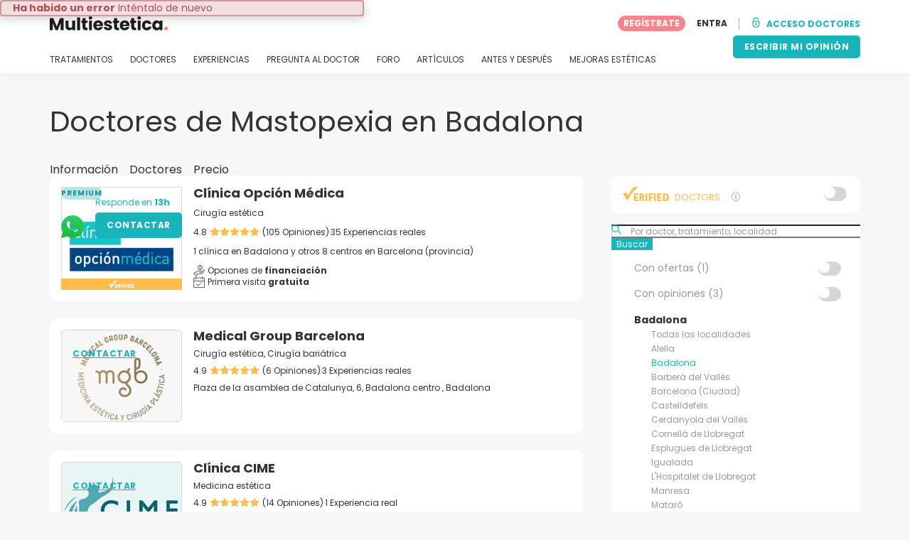

--- FILE ---
content_type: text/html; charset=UTF-8
request_url: https://www.multiestetica.com/centros/mastopexia/badalona
body_size: 16873
content:
<!DOCTYPE html>
<html lang="es-ES" class="desktop" >
<head>
        
<meta charset="utf-8" />
<meta name="viewport" content="width=device-width, minimum-scale=1.0, maximum-scale=1.0"/>

<title>Mastopexia en Badalona | Clínicas quirúrgicas recomendadas</title>

<link rel="preconnect" href="//static.multiestetica.com" crossorigin>


                    <script async src="https://www.googletagmanager.com/gtag/js?id=G-SPV2V88M73"></script>
    

    <link rel="stylesheet" href="https://static.multiestetica.com/10009288/build/yns/main_general.css">

            <link rel="stylesheet" href="https://static.multiestetica.com/10009288/build/yns/yns_header_nav.css">
        <link rel="stylesheet" href="https://static.multiestetica.com/10009288/build/yns/yns_footer.css">
    
    <link rel="stylesheet" href="https://static.multiestetica.com/10009288/build/yns/5056.css"><link rel="stylesheet" href="https://static.multiestetica.com/10009288/build/yns/company_listing.css">

<script id="js_analytics" type="text/javascript">
    const projectDomain = 'multiestetica.com';

        (function(i,s,o,g,r,a,m){i['GoogleAnalyticsObject']=r;i[r]=i[r]||function(){
        (i[r].q=i[r].q||[]).push(arguments)},i[r].l=1*new Date();a=s.createElement(o),
        m=s.getElementsByTagName(o)[0];a.async=1;a.src=g;m.parentNode.insertBefore(a,m)
    })(window,document,'script','https://www.google-analytics.com/analytics.js','ga');

    window.gaYNS = {
                analyticsPageItems: '4',
                analyticsTreatmentName: 'Mastopexia',
        analyticsTreatmentEnglishName: 'Breast lift',
        dimensionPath: '/doctors/list/treatment/population',
                gaTracker: 'UA-4541145-1',
                gaTrackerGlobal: 'UA-103658573-1',
        pageType: ''
    };


                !function(f,b,e,v,n,t,s){if(f.fbq)return;n=f.fbq=function(){n.callMethod?
        n.callMethod.apply(n,arguments):n.queue.push(arguments)};if(!f._fbq)f._fbq=n;
        n.push=n;n.loaded=!0;n.version='2.0';n.queue=[];t=b.createElement(e);t.async=!0;
        t.src=v;s=b.getElementsByTagName(e)[0];s.parentNode.insertBefore(t,s)}(window,
        document,'script','https://connect.facebook.net/en_US/fbevents.js');
    

                window.dataLayer = window.dataLayer || [];
        window.gA4Data = window.gA4Data || {};
        window.gA4Data.measurement_id = 'G-SPV2V88M73';
        window.gA4Data.treatmentName = 'Mastopexia';
        window.gA4Data.treatmentEnglishName = 'Breast lift';
        window.gA4Data.pageItems = '4';
        window.gA4Data.creationDate = '';
        window.gA4Data.brandRelatedId = '';
        window.gA4Data.doctorRelatedId = '';

        function gtag(){dataLayer.push(arguments);}

        // Config GA4
        gtag('js', new Date());

        function getCookie(name) {
            return document.cookie
            .split('; ')
            .find(row => row.startsWith(name))
            ?.split('=')[1] || null;
        }
        const COOKIE_NAME = '_ynsGDPR_';
        const consentCookieValue = getCookie(COOKIE_NAME);

        const defaultConsentConfig = {
            'ad_storage': 'denied',
            'ad_user_data': 'denied',
            'ad_personalization': 'denied',
            'analytics_storage': 'denied',
            'functionality_storage': 'denied',
            'personalization_storage': 'denied',
            'security_storage': 'granted',  // Always granted
        };

        let shouldEnableUrlPassthrough = true;

        if (consentCookieValue) {
            const consent = JSON.parse(decodeURIComponent(consentCookieValue));

            Object.assign(defaultConsentConfig, {
                'ad_storage': consent.marketing ? 'granted' : 'denied',
                'ad_user_data':  consent.marketing ? 'granted' : 'denied',
                'ad_personalization':  consent.marketing ? 'granted' : 'denied',
                'analytics_storage':  consent.analysis ? 'granted' : 'denied',
                'functionality_storage':  consent.functional ? 'granted' : 'denied',
                'personalization_storage':  consent.marketing ? 'granted' : 'denied',
            });

            shouldEnableUrlPassthrough = !(consent.marketing && consent.analysis);
        }
        gtag('consent', 'default', defaultConsentConfig);

        gtag('set', 'url_passthrough', shouldEnableUrlPassthrough);

        data = {};
        data.content_group = '/doctors/list/treatment/population';
        if (window.gA4Data.treatmentName) {
            data.treatment = window.gA4Data.treatmentName;
        }
        if (window.gA4Data.treatmentEnglishName) {
            data.english_treatment = window.gA4Data.treatmentEnglishName;
        }
        if (window.gA4Data.pageItems) {
            data.content_items = window.gA4Data.pageItems;
        }
        if (window.gA4Data.creationDate) {
            data.creation_date = window.gA4Data.creationDate;
        }
        if (window.gA4Data.brandRelatedId) {
            data.brand_related_id = window.gA4Data.brandRelatedId;
        }
        if (window.gA4Data.doctorRelatedId) {
            data.doctor_related_id = window.gA4Data.doctorRelatedId;
        }

        // /_ga=([^;]+)/i.test(document.cookie) ? data.yns_client_id = RegExp.$1.split('.').slice(2).join('.').replace('3','2'): null;
        // /smd5=([^;]+)/i.test(document.cookie) ? data.yns_session_id = RegExp.$1 : null;
        /User=([^;]+)/i.test(document.cookie) ? data.user_id = RegExp.$1 : null;

        gtag('config', window.gA4Data.measurement_id, {
            ...data,
            'cookie_domain': `.${projectDomain}`,
            'linker': {
                'url_passthrough': true
            },
        });
    </script>

<!-- Google Tag Manager -->
<script>(function(w,d,s,l,i){w[l]=w[l]||[];w[l].push({'gtm.start':
            new Date().getTime(),event:'gtm.js'});var f=d.getElementsByTagName(s)[0],
        j=d.createElement(s),dl=l!='dataLayer'?'&l='+l:'';j.async=true;j.src=
        'https://www.googletagmanager.com/gtm.js?id='+i+dl;f.parentNode.insertBefore(j,f);
    })(window,document,'script','dataLayer','GTM-5PCHSHG');</script>
<!-- End Google Tag Manager -->



    <link rel="preload" href="https://static.multiestetica.com/10009288/build/yns/fonts/Poppins-Regular.ad19729d.woff2" as="font" type="font/woff2" crossorigin>
<link rel="preload" href="https://static.multiestetica.com/10009288/build/yns/fonts/Poppins-Bold.dd24d10e.woff2" as="font" type="font/woff2" crossorigin>
<link rel="preload" href="https://static.multiestetica.com/10009288/build/yns/fonts/YNS_icons.e0995834.woff2" as="font" type="font/woff2" crossorigin>




<link rel="dns-prefetch" href="//fonts.googleapis.com">
<link rel="dns-prefetch" href="//www.googleadservices.com">
<link rel="dns-prefetch" href="//pagead2.googlesyndication.com">
<link rel="dns-prefetch" href="//tpc.googlesyndication.com">
<link rel="dns-prefetch" href="//connect.facebook.net">
<link rel="dns-prefetch" href="//www.google-analytics.com">
<link rel="dns-prefetch" href="//www.googletagmanager.com">
<link rel="dns-prefetch" href="//cdnjs.cloudflare.com">
<link rel="dns-prefetch" href="//googleads.g.doubleclick.net">
<link rel="dns-prefetch" href="//stats.g.doubleclick.net">
<link rel="dns-prefetch" href="//www.google.com">
<link rel="dns-prefetch" href="//js-agent.newrelic.com">
<link rel="dns-prefetch" href="//bam.nr-data.net">
<link rel="dns-prefetch" href="//cdn.livechatinc.com">
<link rel="dns-prefetch" href="//secure.livechatinc.com">
<link rel="dns-prefetch" href="//accounts.livechatinc.com">
<link rel="dns-prefetch" href="//analytics.tiktok.com">


<meta name="google-site-verification" content="tFyTp0vI7okiPZHCNULlmh7C5U50LrLFGa80eFdgZA8"/>
<meta name="robots" content="index, follow"/>    <meta name="description" content="Clínicas de Mastopexia en Badalona con profesionales cualificados. Consulta opciones y resultados."/>
<meta name="apple-itunes-app" content="app-id=1149340927, app-argument=https://www.multiestetica.com/centros/mastopexia/badalona">

            <link rel="canonical" href="https://www.multiestetica.com/centros/mastopexia/badalona"/>
    


    <script async src="https://securepubads.g.doubleclick.net/tag/js/gpt.js"></script>
    <script>
                const decode = function (e) {
            return decodeURIComponent(e)
        }, leftTrim = function (e) {
            return e.replace(/^\s+/, "")
        }, coIsset = function (e) {
            return -1 !== window.document.cookie.indexOf(e + "=")
        }, coGet = function (e) {
            const n = document.cookie.split(";");
            let t = "", o = "", c = [];
            for (let i = 0; i < n.length; i++) if (o = (c = (t = n[i].replace(/^\s+/, "")).split("=")).shift(), t = c.join("="), e === o) return decode(t);
            return ""
        };

                window.loadSlots = false;
        window.googletag = window.googletag || {cmd: []};

        googletag.cmd.push(function () {
            let DISABLE_COOKIES = 1;

                            googletag.defineSlot('/21674600035/AU_ES_420x420_GENERAL', [420, 420], 'div-gpt-ad-21868213301-0').addService(googletag.pubads());
                                                    googletag.pubads().enableSingleRequest();
            googletag.pubads().setTargeting('country', ['es'])
                                            .setTargeting('treatment', ['mastopexia'])
                                                            .setTargeting('city_name', ['badalona'])
                                                            .setTargeting('area2_name', ['barcelona'])
                                                            .setTargeting('section', ['/doctors/list/treatment/population']);

            if (coIsset('_ynsGDPR_')) {
                const segmentationEnabled = JSON.parse(coGet('_ynsGDPR_')).segmentation;
                DISABLE_COOKIES = segmentationEnabled ? 0 : 1;
            }

            googletag.pubads().setCookieOptions(DISABLE_COOKIES);
            googletag.pubads().collapseEmptyDivs(true);
            googletag.pubads().addEventListener('slotOnload', function (event) {
                window.loadSlots = true;
            });

            googletag.enableServices();
        });
    </script>


<link rel="manifest" href="/manifest.webmanifest"/>

    <base href="https://www.multiestetica.com">
</head>

<body id="company_listing"        data-meta="treatment_card"              data-show-sensitive-content="false"
      class="        "
>
            
    <header class="header-nav header-nav--desktop u-flex">
        <div class="container-layout">
            <div class="header-nav__top u-flex u-flex-justify-between u-flex-align-items-center">
                                <a href="/"
                   class="header-nav__logo u-flex u-flex-align-items-center"
                   title="Estética"
                >
                    <img src="https://static.multiestetica.com/img/img_et/logo/ES/logo.svg"
                         width="166"
                         height="20"
                         alt="Estética"
                    />
                </a>
                
                                

                                <div id="jsv-nav-user-menu-new">
                    <div class="nav-user-menu"><ul
                class="nav-user-menu--not-logged nav-user-menu__links u-flex u-flex-align-items-center u-p--0"
                data-role="nav-user-menu-not-logged"
            ><li class="nav-user-menu__users-register"><span
                        data-href="/profile/register"
                        rel="nofollow"
                        class="nav-user-menu__users-register-btn u-font--bold u-flex u-flex-align-items-center u-flex-justify-center u-render__cursor--pointer u-render__border-none internal-span-link"
                        aria-label="Regístrate en Multiestetica.com"
                        data-role="nav-user-register-btn"
                    >
                        REGÍSTRATE
                    </span></li><li class="nav-user-menu__users-login"><span
                        data-href="/profile/login?rurl=https://www.multiestetica.com/centros/mastopexia/badalona"
                        rel="nofollow"
                        class="btn--primary btn--white u-ml--2 u-font--bold u-render__border-none internal-span-link"
                        data-role="nav-user-login-btn"
                    >
                        ENTRA
                    </span></li><li class="nav-user-menu__doctors u-ml--2 u-pl--2"><i
                        class="yns-icon-unlocked u-font--bold"
                        aria-hidden="true"
                    ></i><span
                        data-href="/front/user_account/login"
                        rel="nofollow"
                        class="u-ml--1 u-font--bold u-render__border-none btn--basic u-render__underline-none internal-span-link"
                    >ACCESO DOCTORES</span></li></ul></div>
                </div>
            </div>

                        <nav role="navigation" class="u-flex u-flex-justify-between">
                <ul class="header-nav__list u-mt--3 u-pl--0" data-role="header-nav-list">
                                        <li class="header-nav__list-item header-nav__sublist-parent u-render__position--relative">
                        <a class="header-nav__list-link u-pb--1 "
                           href="https://www.multiestetica.com/tratamientos"
                           data-link="treatment_list"
                        >
                            TRATAMIENTOS
                        </a>

                                                        
    <div class="header-nav__sublist ">
        <div class="u-text--nowrap">
            <span class="header-nav__sublist-label u-font--bold u-mr--1">Tratamientos más populares</span>
            <a href="https://www.multiestetica.com/tratamientos" class="header-nav__sublist-link-all u-font--bold u-text--nowrap js-ga-link"
               data-ga-ev="Main menu|View all treatments|Ver todos">
                                    Ver todos
                            </a>
        </div>
        <ul class="u-p--0">
                                                                                                                                                                                                        <li>
                    <a href="https://www.multiestetica.com/tratamientos/abdominoplastia"
                       class="header-nav__sublist-link u-text--ellipsis js-ga-link"
                       data-ga-ev="Main menu|Go to treatment item|Abdominoplastia">
                        Abdominoplastia
                    </a>
                </li>
                                                                                                                                                                                                        <li>
                    <a href="https://www.multiestetica.com/tratamientos/acido-hialuronico"
                       class="header-nav__sublist-link u-text--ellipsis js-ga-link"
                       data-ga-ev="Main menu|Go to treatment item|Ácido hialurónico">
                        Ácido hialurónico
                    </a>
                </li>
                                                                                                                                                                                                        <li>
                    <a href="https://www.multiestetica.com/tratamientos/aumento-senos"
                       class="header-nav__sublist-link u-text--ellipsis js-ga-link"
                       data-ga-ev="Main menu|Go to treatment item|Aumento de pecho">
                        Aumento de pecho
                    </a>
                </li>
                                                                                                                                                                                                        <li>
                    <a href="https://www.multiestetica.com/tratamientos/aumento-labios"
                       class="header-nav__sublist-link u-text--ellipsis js-ga-link"
                       data-ga-ev="Main menu|Go to treatment item|Aumento labios">
                        Aumento labios
                    </a>
                </li>
                                                                                                                                                                                                        <li>
                    <a href="https://www.multiestetica.com/tratamientos/balon-gastrico"
                       class="header-nav__sublist-link u-text--ellipsis js-ga-link"
                       data-ga-ev="Main menu|Go to treatment item|Balón gástrico">
                        Balón gástrico
                    </a>
                </li>
                                                                                                                                                                                                        <li>
                    <a href="https://www.multiestetica.com/tratamientos/blefaroplastia"
                       class="header-nav__sublist-link u-text--ellipsis js-ga-link"
                       data-ga-ev="Main menu|Go to treatment item|Blefaroplastia">
                        Blefaroplastia
                    </a>
                </li>
                                                                                                                                                                                                        <li>
                    <a href="https://www.multiestetica.com/tratamientos/lipoescultura"
                       class="header-nav__sublist-link u-text--ellipsis js-ga-link"
                       data-ga-ev="Main menu|Go to treatment item|Lipoescultura">
                        Lipoescultura
                    </a>
                </li>
                                                                                                                                                                                                        <li>
                    <a href="https://www.multiestetica.com/tratamientos/liposuccion"
                       class="header-nav__sublist-link u-text--ellipsis js-ga-link"
                       data-ga-ev="Main menu|Go to treatment item|Liposucción">
                        Liposucción
                    </a>
                </li>
                                                                                                                                                                                                        <li>
                    <a href="https://www.multiestetica.com/tratamientos/pose-reduccion-de-estomago"
                       class="header-nav__sublist-link u-text--ellipsis js-ga-link"
                       data-ga-ev="Main menu|Go to treatment item|POSE Reducción de estómago">
                        POSE Reducción de estómago
                    </a>
                </li>
                                                                                                                                                                                                        <li>
                    <a href="https://www.multiestetica.com/tratamientos/rinoplastia"
                       class="header-nav__sublist-link u-text--ellipsis js-ga-link"
                       data-ga-ev="Main menu|Go to treatment item|Rinoplastia">
                        Rinoplastia
                    </a>
                </li>
                    </ul>
    </div>

                                            </li>

                                        <li class="header-nav__list-item header-nav__sublist-parent u-render__position--relative">
                        <a href="https://www.multiestetica.com/centros"
                           class="header-nav__list-link u-pb--1 "
                           data-link="company_listing"
                        >
                            DOCTORES
                        </a>

                                                        
    <div class="header-nav__sublist ">
        <div class="u-text--nowrap">
            <span class="header-nav__sublist-label u-font--bold u-mr--1">Doctores por tratamiento y localidad</span>
            <a href="https://www.multiestetica.com/centros" class="header-nav__sublist-link-all u-font--bold u-text--nowrap js-ga-link"
               data-ga-ev="Main menu|View all doctors|Ver todos">
                                    Ver todos
                            </a>
        </div>
        <ul class="u-p--0">
                                                                                                                                                                                                                                                    <li>
                    <a href="https://www.multiestetica.com/centros/aumento-senos/madrid"
                       class="header-nav__sublist-link u-text--ellipsis js-ga-link"
                       data-ga-ev="Main menu|Go to doctors list treatment area2|Aumento de pecho en Madrid">
                        Aumento de pecho en Madrid
                    </a>
                </li>
                                                                                                                                                                                                                                                    <li>
                    <a href="https://www.multiestetica.com/centros/aumento-senos/valencia"
                       class="header-nav__sublist-link u-text--ellipsis js-ga-link"
                       data-ga-ev="Main menu|Go to doctors list treatment area2|Aumento de pecho en Valencia">
                        Aumento de pecho en Valencia
                    </a>
                </li>
                                                                                                                                                                                                                                                    <li>
                    <a href="https://www.multiestetica.com/centros/aumento-senos/malaga"
                       class="header-nav__sublist-link u-text--ellipsis js-ga-link"
                       data-ga-ev="Main menu|Go to doctors list treatment area2|Aumento de pecho en Málaga">
                        Aumento de pecho en Málaga
                    </a>
                </li>
                                                                                                                                                                                                                                                    <li>
                    <a href="https://www.multiestetica.com/centros/abdominoplastia/barcelona"
                       class="header-nav__sublist-link u-text--ellipsis js-ga-link"
                       data-ga-ev="Main menu|Go to doctors list treatment area2|Abdominoplastia en Barcelona">
                        Abdominoplastia en Barcelona
                    </a>
                </li>
                                                                                                                                                                                                                                                    <li>
                    <a href="https://www.multiestetica.com/centros/abdominoplastia/madrid"
                       class="header-nav__sublist-link u-text--ellipsis js-ga-link"
                       data-ga-ev="Main menu|Go to doctors list treatment area2|Abdominoplastia en Madrid">
                        Abdominoplastia en Madrid
                    </a>
                </li>
                                                                                                                                                                                                                                                    <li>
                    <a href="https://www.multiestetica.com/centros/liposuccion/madrid"
                       class="header-nav__sublist-link u-text--ellipsis js-ga-link"
                       data-ga-ev="Main menu|Go to doctors list treatment area2|Liposucción en Madrid">
                        Liposucción en Madrid
                    </a>
                </li>
                                                                                                                                                                                                                                                    <li>
                    <a href="https://www.multiestetica.com/centros/liposuccion/barcelona"
                       class="header-nav__sublist-link u-text--ellipsis js-ga-link"
                       data-ga-ev="Main menu|Go to doctors list treatment area2|Liposucción en Barcelona">
                        Liposucción en Barcelona
                    </a>
                </li>
                                                                                                                                                                                                                                                    <li>
                    <a href="https://www.multiestetica.com/centros/liposuccion/valencia"
                       class="header-nav__sublist-link u-text--ellipsis js-ga-link"
                       data-ga-ev="Main menu|Go to doctors list treatment area2|Liposucción en Valencia">
                        Liposucción en Valencia
                    </a>
                </li>
                                                                                                                                                                                                                                                    <li>
                    <a href="https://www.multiestetica.com/centros/rinoplastia/barcelona"
                       class="header-nav__sublist-link u-text--ellipsis js-ga-link"
                       data-ga-ev="Main menu|Go to doctors list treatment area2|Rinoplastia en Barcelona">
                        Rinoplastia en Barcelona
                    </a>
                </li>
                                                                                                                                                                                                                                                    <li>
                    <a href="https://www.multiestetica.com/centros/rinoplastia/madrid"
                       class="header-nav__sublist-link u-text--ellipsis js-ga-link"
                       data-ga-ev="Main menu|Go to doctors list treatment area2|Rinoplastia en Madrid">
                        Rinoplastia en Madrid
                    </a>
                </li>
                    </ul>
    </div>

                                            </li>

                                                                <li class="header-nav__list-item header-nav__sublist-parent u-render__position--relative">
                            <a class="header-nav__list-link u-pb--1 "
                               href="https://www.multiestetica.com/experiencias"
                               data-link="experiences-home"
                               data-role="experiences-navigation-tab"
                            >
                                EXPERIENCIAS
                            </a>

                                                                
    <div class="header-nav__sublist ">
        <div class="u-text--nowrap">
            <span class="header-nav__sublist-label u-font--bold u-mr--1">Tratamientos con más experiencias</span>
            <a href="https://www.multiestetica.com/experiencias" class="header-nav__sublist-link-all u-font--bold u-text--nowrap js-ga-link"
               data-ga-ev="Main menu|View all experiences|Ver todos">
                                    Ver todos
                            </a>
        </div>
        <ul class="u-p--0">
                                                                                                                                                                                                        <li>
                    <a href="https://www.multiestetica.com/experiencias/abdominoplastia"
                       class="header-nav__sublist-link u-text--ellipsis js-ga-link"
                       data-ga-ev="Main menu|Go to treatment experience list|Experiencias sobre Abdominoplastia">
                        Experiencias sobre Abdominoplastia
                    </a>
                </li>
                                                                                                                                                                                                        <li>
                    <a href="https://www.multiestetica.com/experiencias/acido-hialuronico"
                       class="header-nav__sublist-link u-text--ellipsis js-ga-link"
                       data-ga-ev="Main menu|Go to treatment experience list|Experiencias sobre Ácido hialurónico">
                        Experiencias sobre Ácido hialurónico
                    </a>
                </li>
                                                                                                                                                                                                        <li>
                    <a href="https://www.multiestetica.com/experiencias/aumento-senos"
                       class="header-nav__sublist-link u-text--ellipsis js-ga-link"
                       data-ga-ev="Main menu|Go to treatment experience list|Experiencias sobre Aumento de pecho">
                        Experiencias sobre Aumento de pecho
                    </a>
                </li>
                                                                                                                                                                                                        <li>
                    <a href="https://www.multiestetica.com/experiencias/aumento-labios"
                       class="header-nav__sublist-link u-text--ellipsis js-ga-link"
                       data-ga-ev="Main menu|Go to treatment experience list|Experiencias sobre Aumento labios">
                        Experiencias sobre Aumento labios
                    </a>
                </li>
                                                                                                                                                                                                        <li>
                    <a href="https://www.multiestetica.com/experiencias/blefaroplastia"
                       class="header-nav__sublist-link u-text--ellipsis js-ga-link"
                       data-ga-ev="Main menu|Go to treatment experience list|Experiencias sobre Blefaroplastia">
                        Experiencias sobre Blefaroplastia
                    </a>
                </li>
                                                                                                                                                                                                        <li>
                    <a href="https://www.multiestetica.com/experiencias/labioplastia"
                       class="header-nav__sublist-link u-text--ellipsis js-ga-link"
                       data-ga-ev="Main menu|Go to treatment experience list|Experiencias sobre Labioplastia">
                        Experiencias sobre Labioplastia
                    </a>
                </li>
                                                                                                                                                                                                        <li>
                    <a href="https://www.multiestetica.com/experiencias/lipoescultura"
                       class="header-nav__sublist-link u-text--ellipsis js-ga-link"
                       data-ga-ev="Main menu|Go to treatment experience list|Experiencias sobre Lipoescultura">
                        Experiencias sobre Lipoescultura
                    </a>
                </li>
                                                                                                                                                                                                        <li>
                    <a href="https://www.multiestetica.com/experiencias/mastopexia"
                       class="header-nav__sublist-link u-text--ellipsis js-ga-link"
                       data-ga-ev="Main menu|Go to treatment experience list|Experiencias sobre Mastopexia">
                        Experiencias sobre Mastopexia
                    </a>
                </li>
                                                                                                                                                                                                        <li>
                    <a href="https://www.multiestetica.com/experiencias/otoplastia"
                       class="header-nav__sublist-link u-text--ellipsis js-ga-link"
                       data-ga-ev="Main menu|Go to treatment experience list|Experiencias sobre Otoplastia">
                        Experiencias sobre Otoplastia
                    </a>
                </li>
                                                                                                                                                                                                        <li>
                    <a href="https://www.multiestetica.com/experiencias/rinoplastia"
                       class="header-nav__sublist-link u-text--ellipsis js-ga-link"
                       data-ga-ev="Main menu|Go to treatment experience list|Experiencias sobre Rinoplastia">
                        Experiencias sobre Rinoplastia
                    </a>
                </li>
                    </ul>
    </div>

                                                    </li>
                    
                                                                <li class="header-nav__list-item header-nav__sublist-parent u-render__position--relative">
                            <a class="header-nav__list-link u-pb--1 "
                               href="https://www.multiestetica.com/consultas"
                               data-link="qanda_home"
                            >
                                PREGUNTA AL DOCTOR
                            </a>

                                                                
    <div class="header-nav__sublist ">
        <div class="u-text--nowrap">
            <span class="header-nav__sublist-label u-font--bold u-mr--1">Tratamientos con más preguntas</span>
            <a href="https://www.multiestetica.com/consultas" class="header-nav__sublist-link-all u-font--bold u-text--nowrap js-ga-link"
               data-ga-ev="Main menu|View all qanda|Ver todos">
                                    Ver todos
                            </a>
        </div>
        <ul class="u-p--0">
                                                                                                                                                                                                        <li>
                    <a href="https://www.multiestetica.com/consultas/abdominoplastia"
                       class="header-nav__sublist-link u-text--ellipsis js-ga-link"
                       data-ga-ev="Main menu|Go to treatment qanda|Preguntas sobre Abdominoplastia">
                        Preguntas sobre Abdominoplastia
                    </a>
                </li>
                                                                                                                                                                                                        <li>
                    <a href="https://www.multiestetica.com/consultas/acido-hialuronico"
                       class="header-nav__sublist-link u-text--ellipsis js-ga-link"
                       data-ga-ev="Main menu|Go to treatment qanda|Preguntas sobre Ácido hialurónico">
                        Preguntas sobre Ácido hialurónico
                    </a>
                </li>
                                                                                                                                                                                                        <li>
                    <a href="https://www.multiestetica.com/consultas/aumento-senos"
                       class="header-nav__sublist-link u-text--ellipsis js-ga-link"
                       data-ga-ev="Main menu|Go to treatment qanda|Preguntas sobre Aumento de pecho">
                        Preguntas sobre Aumento de pecho
                    </a>
                </li>
                                                                                                                                                                                                        <li>
                    <a href="https://www.multiestetica.com/consultas/aumento-labios"
                       class="header-nav__sublist-link u-text--ellipsis js-ga-link"
                       data-ga-ev="Main menu|Go to treatment qanda|Preguntas sobre Aumento labios">
                        Preguntas sobre Aumento labios
                    </a>
                </li>
                                                                                                                                                                                                        <li>
                    <a href="https://www.multiestetica.com/consultas/hilos-tensores"
                       class="header-nav__sublist-link u-text--ellipsis js-ga-link"
                       data-ga-ev="Main menu|Go to treatment qanda|Preguntas sobre Hilos tensores">
                        Preguntas sobre Hilos tensores
                    </a>
                </li>
                                                                                                                                                                                                        <li>
                    <a href="https://www.multiestetica.com/consultas/lipoescultura"
                       class="header-nav__sublist-link u-text--ellipsis js-ga-link"
                       data-ga-ev="Main menu|Go to treatment qanda|Preguntas sobre Lipoescultura">
                        Preguntas sobre Lipoescultura
                    </a>
                </li>
                                                                                                                                                                                                        <li>
                    <a href="https://www.multiestetica.com/consultas/liposuccion"
                       class="header-nav__sublist-link u-text--ellipsis js-ga-link"
                       data-ga-ev="Main menu|Go to treatment qanda|Preguntas sobre Liposucción">
                        Preguntas sobre Liposucción
                    </a>
                </li>
                                                                                                                                                                                                        <li>
                    <a href="https://www.multiestetica.com/consultas/mastopexia"
                       class="header-nav__sublist-link u-text--ellipsis js-ga-link"
                       data-ga-ev="Main menu|Go to treatment qanda|Preguntas sobre Mastopexia">
                        Preguntas sobre Mastopexia
                    </a>
                </li>
                                                                                                                                                                                                        <li>
                    <a href="https://www.multiestetica.com/consultas/rejuvenecimiento-facial"
                       class="header-nav__sublist-link u-text--ellipsis js-ga-link"
                       data-ga-ev="Main menu|Go to treatment qanda|Preguntas sobre Rejuvenecimiento facial">
                        Preguntas sobre Rejuvenecimiento facial
                    </a>
                </li>
                                                                                                                                                                                                        <li>
                    <a href="https://www.multiestetica.com/consultas/rinoplastia"
                       class="header-nav__sublist-link u-text--ellipsis js-ga-link"
                       data-ga-ev="Main menu|Go to treatment qanda|Preguntas sobre Rinoplastia">
                        Preguntas sobre Rinoplastia
                    </a>
                </li>
                    </ul>
    </div>

                                                    </li>
                    
                                                                <li class="header-nav__list-item">
                            <a class="header-nav__list-link u-pb--1 "
                               href="https://forum.multiestetica.com/"
                               data-link="forum-list-categories"
                            >
                                FORO
                            </a>
                        </li>
                    
                                        <li class="header-nav__list-item">
                        <a class="header-nav__list-link u-pb--1 "
                           href="https://www.multiestetica.com/articulos"
                           data-link="article-home"
                        >
                            ARTÍCULOS
                        </a>
                    </li>

                                                                <li class="header-nav__list-item">
                            <a class="header-nav__list-link u-pb--1 "
                               href="https://www.multiestetica.com/antes-y-despues"
                               data-link="gallery-listing"
                            >
                                ANTES Y DESPUÉS
                            </a>
                        </li>
                    
                                        <li class="header-nav__list-item">
                        <a class="header-nav__list-link u-pb--1 "
                           href="https://www.multiestetica.com/mejoras-esteticas"
                           data-link="concern_list"
                        >
                            MEJORAS ESTÉTICAS
                        </a>
                    </li>
                </ul>

                                                        <div class="u-my--1">
                        <button
                            data-com-id="0"
                            data-treatment-id="0"
                            data-source="14"
                            class="btn-header btn-header--primary u-render__display--none js-experience-review-selector js-show-for-patients js-ga-link"
                                
    data-ga-category="click"
    data-ga-props="{&quot;action&quot;:&quot;share experience&quot;,&quot;cta&quot;:&quot;navigation button&quot;,&quot;content_group&quot;:&quot;\/doctors\/list\/treatment\/population&quot;}"

                        >ESCRIBIR MI OPINIÓN</button>
                    </div>
                            </nav>
        </div>
    </header>

    
    <div id="remarketing" data-section="company_list"
        data-sev-id="1147"        data-ae2-id="9" />

    <div class="container-layout">
                                    <div class="u-mt--5 d:u-mt--6 u-mb--4 d:u-mb--5 u-flex u-flex--gap-8 d:u-flex--gap-16">
                <h1 class="u-font--regular u-m--0">
                    Doctores de Mastopexia en Badalona
                </h1>

                                                        <div class="btn--rounded bookmark-btn u-flex-none u-render__display--none">
                        <div
                            id="jsv-bookmark-btn-1147"
                            class="jsv-bookmark-btn u-flex u-flex-align-items-center u-flex-justify-center u-render__cursor--pointer"
                            data-treatment-id="1147"
                        ></div>
                    </div>
                            </div>

                                        <nav>
    <ul class="u-flex u-p--0">
                                    <li class="tabs__item u-mr--2">
                    <a href="https://www.multiestetica.com/tratamientos/mastopexia"
                       class="tabs__item-link u-color--grey-carbon"
                       data-role="tab_home"
                    >
                        Información
                    </a>
                </li>
                                                <li class="tabs__item u-mr--2">
                    <a href="/centros/mastopexia"
                       class="tabs__item-link u-color--grey-carbon tabs__item-link--active"
                       data-role="tab_companies"
                    >
                        Doctores
                    </a>
                </li>
                                                <li class="tabs__item ">
                    <a href="/precios/mastopexia"
                       class="tabs__item-link u-color--grey-carbon"
                       data-role="tab_pricing"
                    >
                        Precio
                    </a>
                </li>
                        </ul>
</nav>

                    
        <div class="container-layout__grid has-sidebar">
            <div class="container-layout__content">                                
                                
                                <div class="company-listing__loop js_companies_container">
                    
 
<script
        id="ga-listing-data-1"
        type="application/ld+json"
>
            {
        "items": [
                                    {
                    "content_group": "/doctors/list/treatment/population",
                    "index": "0",
                    "item_area2": "Barcelona",
                    "item_category": "premium",
                    "item_category2": "center",
                    "item_category3": "B",
                    "item_category4": "",
                    "item_id": "90802",
                    "item_list_id": "breast_lift_in_badalona",
                    "item_list_name": "Breast lift in Badalona",
                    "item_name": "Clínica Opción Médica",
                    "item_population": "Badalona",
                    "item_treatment": "Breast lift",
                    "page_index": "1"
                },
                                    {
                    "content_group": "/doctors/list/treatment/population",
                    "index": "1",
                    "item_area2": "Barcelona",
                    "item_category": "basic",
                    "item_category2": "center",
                    "item_category3": "",
                    "item_category4": "",
                    "item_id": "346416",
                    "item_list_id": "breast_lift_in_badalona",
                    "item_list_name": "Breast lift in Badalona",
                    "item_name": "Medical Group Barcelona",
                    "item_population": "Badalona",
                    "item_treatment": "Breast lift",
                    "page_index": "1"
                },
                                    {
                    "content_group": "/doctors/list/treatment/population",
                    "index": "2",
                    "item_area2": "Barcelona",
                    "item_category": "basic",
                    "item_category2": "center",
                    "item_category3": "",
                    "item_category4": "",
                    "item_id": "184511",
                    "item_list_id": "breast_lift_in_badalona",
                    "item_list_name": "Breast lift in Badalona",
                    "item_name": "Clínica CIME",
                    "item_population": "Badalona",
                    "item_treatment": "Breast lift",
                    "page_index": "1"
                },
                                    {
                    "content_group": "/doctors/list/treatment/population",
                    "index": "3",
                    "item_area2": "Barcelona",
                    "item_category": "basic",
                    "item_category2": "center",
                    "item_category3": "",
                    "item_category4": "",
                    "item_id": "181214",
                    "item_list_id": "breast_lift_in_badalona",
                    "item_list_name": "Breast lift in Badalona",
                    "item_name": "Badamedic",
                    "item_population": "Badalona",
                    "item_treatment": "Breast lift",
                    "page_index": "1"
                }
        ],
    "item_list_id": "breast_lift_in_badalona",
        "item_list_name": "Breast lift in Badalona"
    }
</script>

            
        

<article
    id="li_1"
    class="u-bg--white u-radius--10 u-p--2 u-render__position--relative js_customer_content"
    data-company-id="90802"
    data-appointment="not_showing"
    data-company-ordinal="1"
    data-role="company list item"
    data-type="premium"
    data-global-offer="1"
>
     


<div class="company-miniature">
                            

                
    <span
        class="bookmark bookmark--premium u-font--bold u-px--1 u-render__position--absolute"
        data-role="company-chip"
    >
        Premium
    </span>

            
        <div class="company-miniature__picture">
        



    <div class="company-logo u-flex u-flex-col u-flex-none ">

                                    
            <a href="https://www.multiestetica.com/centros/clinica-opcion-medica"
                                            
    data-ga-category="view_item"
    data-ga-props="{&quot;action&quot;:&quot;go to doctor card&quot;,&quot;content_group&quot;:&quot;\/doctors\/list\/treatment\/population&quot;,&quot;cta&quot;:&quot;list item image&quot;,&quot;doctor_id&quot;:90802,&quot;items&quot;:[{&quot;content_group&quot;:&quot;\/doctors\/list\/treatment\/population&quot;,&quot;index&quot;:0,&quot;item_area2&quot;:&quot;Barcelona&quot;,&quot;item_category&quot;:&quot;premium&quot;,&quot;item_category2&quot;:&quot;center&quot;,&quot;item_category3&quot;:&quot;B&quot;,&quot;item_category4&quot;:null,&quot;item_id&quot;:90802,&quot;item_list_id&quot;:&quot;breast_lift_in_badalona&quot;,&quot;item_list_name&quot;:&quot;Breast lift in Badalona&quot;,&quot;item_name&quot;:&quot;Cl\u00ednica Opci\u00f3n M\u00e9dica&quot;,&quot;item_population&quot;:&quot;Badalona&quot;,&quot;item_treatment&quot;:&quot;Breast lift&quot;,&quot;page_index&quot;:1}],&quot;user_id&quot;:null}"

                        data-role="company-logo"
                            class="js-ga-link"
                    >
    
            <picture class="company-logo__picture u-render__overflow--hidden u-flex-none skeleton skeleton--top-r5 company-logo__picture--verified"><source srcset="//static.multiestetica.com/site/company/bf/90802/logo/clinica-opcion-medica_li1.webp?timestamp=1762514001"
                        type="image/webp"
                ><source srcset="//static.multiestetica.com/site/company/bf/90802/logo/clinica-opcion-medica_li1.jpg?timestamp=1762514001"
                        type="image/jpg"
                ><img src="//static.multiestetica.com/site/company/bf/90802/logo/clinica-opcion-medica_li1.jpg?timestamp=1762514001"
                 alt="Clínica Opción Médica"
                                
                                
                                
                                
                                
                                
                                                    width="168"
                
                                                    height="128"
                
                                                    loading="eager"
                
                                
                                                    decoding="async"
                
                                
                                            /></picture>

            </a>
    
                        <div
                class="company-tag company-tag--verified u-flex u-flex-align-items-center u-flex-justify-center u-render__cursor--pointer jsv-modal-message"
                data-role="company-verified"
                                    data-modal-type="verified"
                    data-external-close="true"
                            >
                <i class="yns-icon-verified" aria-hidden="true"></i>
            </div>
            
</div>
    </div>

        <h3 class="company-miniature__name u-font--bold u-mt--0 u-mb--1">
        <a
            href="https://www.multiestetica.com/centros/clinica-opcion-medica"
            class="company-miniature__name-link js-ga-link"
                                
    data-ga-category="view_item"
    data-ga-props="{&quot;action&quot;:&quot;go to doctor card&quot;,&quot;content_group&quot;:&quot;\/doctors\/list\/treatment\/population&quot;,&quot;cta&quot;:&quot;list item name&quot;,&quot;doctor_id&quot;:90802,&quot;items&quot;:[{&quot;content_group&quot;:&quot;\/doctors\/list\/treatment\/population&quot;,&quot;index&quot;:0,&quot;item_area2&quot;:&quot;Barcelona&quot;,&quot;item_category&quot;:&quot;premium&quot;,&quot;item_category2&quot;:&quot;center&quot;,&quot;item_category3&quot;:&quot;B&quot;,&quot;item_category4&quot;:null,&quot;item_id&quot;:90802,&quot;item_list_id&quot;:&quot;breast_lift_in_badalona&quot;,&quot;item_list_name&quot;:&quot;Breast lift in Badalona&quot;,&quot;item_name&quot;:&quot;Cl\u00ednica Opci\u00f3n M\u00e9dica&quot;,&quot;item_population&quot;:&quot;Badalona&quot;,&quot;item_treatment&quot;:&quot;Breast lift&quot;,&quot;page_index&quot;:1}],&quot;user_id&quot;:null}"

                        data-role="company-title"
                    >
            Clínica Opción Médica
        </a>
    </h3>

                <div class="company-miniature__specialities u-mb--1">
                                        Cirugía estética            
                    </div>
    
        <div
        class="company-miniature__rating u-flex u-flex-align-items-baseline u-flex-wrap u-mb--1"
        data-role="company-rating"
    >
                    
            

    <div
                        class="stars u-flex u-flex-align-items-center u-flex-none u-flex-wrap"
                        data-role="company-stars"
                    ><div class="u-flex u-flex-align-items-center u-flex-none"><span class="u-mr--05">4.8</span><div
            class="stars__icons "
                    ><i class="yns-icon-star-full" aria-hidden="true"></i><i class="yns-icon-star-full" aria-hidden="true"></i><i class="yns-icon-star-full" aria-hidden="true"></i><i class="yns-icon-star-full" aria-hidden="true"></i><i class="yns-icon-star-full" aria-hidden="true"></i></div></div><div data-role="company-reviews">(105 Opiniones)</div></div>

                                    <span class="company-miniature__separator">·</span>
            <span data-role="company-stories">35 Experiencias reales</span>
            </div>

        <div
        class="company-miniature__location u-text__line-clamp--2 u-mb--1"
        data-role="company-location"
    >
                                1 clínica en Badalona y otros 8 centros en Barcelona (provincia)
    </div>

                <div class="company-miniature__details u-flex u-flex-col">

                        
                                        <div class="u-flex u-flex-align-items-center">
                    <i class="company-miniature__details-icon yns-icon-financing" aria-hidden="true"></i>
                    <span>Opciones de <strong>financiación</strong></span>
                </div>
            
                                        <div class="u-flex u-flex-align-items-center">
                    <i class="company-miniature__details-icon yns-icon-schedule" aria-hidden="true"></i>
                    <span>Primera visita <strong>gratuita</strong></span>
                </div>
            
                        
                                </div>
    
        <div class="company-miniature__bottom u-flex u-flex-justify-end u-flex-align-items-end">

                

        <div class="u-flex u-flex u-flex-align-items-end u-ml--auto">

                                        
<button
        type="button"
        data-href="/lead/whatsapp/90802?source=99"
                class="u-p--0 u-bg--transparent u-render__border-none internal-span-link js-ga-link u-mr--2"
        data-role=whatsapp-lead-button
        data-referrer="https://www.multiestetica.com/centros/mastopexia/badalona"
                        
    data-ga-category="look_for_a_doctor"
    data-ga-props="{&quot;user_id&quot;:null,&quot;doctor_id&quot;:90802,&quot;action&quot;:&quot;ask for a lead&quot;,&quot;cta&quot;:&quot;company list lead button whatsapp&quot;,&quot;content_group&quot;:&quot;\/doctors\/list\/treatment\/population&quot;,&quot;doctor_plan&quot;:&quot;premium&quot;}"

        >
    <img
        src="https://static.multiestetica.com/img/img_et/default/whatsApp.svg"
        height="32"
        alt="WhatsApp"
    />
</button>

            
            <div class="u-flex u-flex-col u-flex-align-items-end">
                                                    <div class="company-miniature__respond u-mb--1 u-mr--05"
                         data-role="company-response-time"
                    >
                                                    Responde en <b>13h</b>
                                            </div>
                
                                
                                                            
                    

<button
    type="button"
        class="btn btn--primary js-lead-form js-ga-link"
    
                    
    data-ga-category="select_item"
    data-ga-props="{&quot;action&quot;:&quot;ask for a lead&quot;,&quot;content_group&quot;:&quot;\/doctors\/list\/treatment\/population&quot;,&quot;cta&quot;:&quot;list item contact button&quot;,&quot;doctor_id&quot;:90802,&quot;doctor_plan&quot;:&quot;premium&quot;,&quot;items&quot;:[{&quot;content_group&quot;:&quot;\/doctors\/list\/treatment\/population&quot;,&quot;index&quot;:0,&quot;item_area2&quot;:&quot;Barcelona&quot;,&quot;item_category&quot;:&quot;premium&quot;,&quot;item_category2&quot;:&quot;center&quot;,&quot;item_category3&quot;:&quot;B&quot;,&quot;item_category4&quot;:null,&quot;item_id&quot;:90802,&quot;item_list_id&quot;:&quot;breast_lift_in_badalona&quot;,&quot;item_list_name&quot;:&quot;Breast lift in Badalona&quot;,&quot;item_name&quot;:&quot;Cl\u00ednica Opci\u00f3n M\u00e9dica&quot;,&quot;item_population&quot;:&quot;Badalona&quot;,&quot;item_treatment&quot;:&quot;Breast lift&quot;,&quot;page_index&quot;:1}],&quot;user_id&quot;:null}"

        data-company-id=90802
    
    
    data-rob-position=100

    data-source=33
    data-button-type=contact
            data-role=direct-lead
    data-isMobile=""
    data-referrer="https://www.multiestetica.com/centros/mastopexia/badalona"
>
    Contactar
</button>

                            </div>
        </div>
    </div>
</div>


    </article>


                
    
        
                    
        

<article
    id="li_2"
    class="u-bg--white u-radius--10 u-p--0 u-render__position--relative js_customer_content"
    data-company-id="346416"
    data-appointment="not_showing"
    data-company-ordinal="2"
    data-role="company list item"
    data-type="basic"
    data-global-offer="1"
>
     


<div class="company-miniature u-p--2">
        
        <div class="company-miniature__picture">
        




                                    
            <a href="https://www.multiestetica.com/centros/medical-group-barcelona"
                                            
    data-ga-category="view_item"
    data-ga-props="{&quot;action&quot;:&quot;go to doctor card&quot;,&quot;content_group&quot;:&quot;\/doctors\/list\/treatment\/population&quot;,&quot;cta&quot;:&quot;list item image&quot;,&quot;doctor_id&quot;:346416,&quot;items&quot;:[{&quot;content_group&quot;:&quot;\/doctors\/list\/treatment\/population&quot;,&quot;index&quot;:1,&quot;item_area2&quot;:&quot;Barcelona&quot;,&quot;item_category&quot;:&quot;basic&quot;,&quot;item_category2&quot;:&quot;center&quot;,&quot;item_category3&quot;:null,&quot;item_category4&quot;:null,&quot;item_id&quot;:346416,&quot;item_list_id&quot;:&quot;breast_lift_in_badalona&quot;,&quot;item_list_name&quot;:&quot;Breast lift in Badalona&quot;,&quot;item_name&quot;:&quot;Medical Group Barcelona&quot;,&quot;item_population&quot;:&quot;Badalona&quot;,&quot;item_treatment&quot;:&quot;Breast lift&quot;,&quot;page_index&quot;:1}],&quot;user_id&quot;:null}"

                        data-role="company-logo"
                            class="js-ga-link"
                    >
    
            <picture class="company-logo__picture u-render__overflow--hidden u-flex-none skeleton skeleton--r5"><source srcset="//static.multiestetica.com/site/company/bf/346416/logo/medical-group-barcelona_li1.webp?timestamp=1665141677"
                        type="image/webp"
                ><source srcset="//static.multiestetica.com/site/company/bf/346416/logo/medical-group-barcelona_li1.jpg?timestamp=1665141677"
                        type="image/jpg"
                ><img src="//static.multiestetica.com/site/company/bf/346416/logo/medical-group-barcelona_li1.jpg?timestamp=1665141677"
                 alt="Medical Group Barcelona"
                                
                                
                                
                                
                                
                                
                                                    width="168"
                
                                                    height="128"
                
                                                    loading="eager"
                
                                
                                                    decoding="async"
                
                                
                                            /></picture>

            </a>
    
                

    </div>

        <h3 class="company-miniature__name u-font--bold u-mt--0 u-mb--1">
        <a
            href="https://www.multiestetica.com/centros/medical-group-barcelona"
            class="company-miniature__name-link js-ga-link"
                                
    data-ga-category="view_item"
    data-ga-props="{&quot;action&quot;:&quot;go to doctor card&quot;,&quot;content_group&quot;:&quot;\/doctors\/list\/treatment\/population&quot;,&quot;cta&quot;:&quot;list item name&quot;,&quot;doctor_id&quot;:346416,&quot;items&quot;:[{&quot;content_group&quot;:&quot;\/doctors\/list\/treatment\/population&quot;,&quot;index&quot;:1,&quot;item_area2&quot;:&quot;Barcelona&quot;,&quot;item_category&quot;:&quot;basic&quot;,&quot;item_category2&quot;:&quot;center&quot;,&quot;item_category3&quot;:null,&quot;item_category4&quot;:null,&quot;item_id&quot;:346416,&quot;item_list_id&quot;:&quot;breast_lift_in_badalona&quot;,&quot;item_list_name&quot;:&quot;Breast lift in Badalona&quot;,&quot;item_name&quot;:&quot;Medical Group Barcelona&quot;,&quot;item_population&quot;:&quot;Badalona&quot;,&quot;item_treatment&quot;:&quot;Breast lift&quot;,&quot;page_index&quot;:1}],&quot;user_id&quot;:null}"

                        data-role="company-title"
            data-no-client="true"        >
            Medical Group Barcelona
        </a>
    </h3>

                <div class="company-miniature__specialities u-mb--1">
                                        Cirugía estética,                             Cirugía bariátrica            
                    </div>
    
        <div
        class="company-miniature__rating u-flex u-flex-align-items-baseline u-flex-wrap u-mb--1"
        data-role="company-rating"
    >
                    
            

    <div
                        class="stars u-flex u-flex-align-items-center u-flex-none u-flex-wrap"
                        data-role="company-stars"
                    ><div class="u-flex u-flex-align-items-center u-flex-none"><span class="u-mr--05">4.9</span><div
            class="stars__icons "
                    ><i class="yns-icon-star-full" aria-hidden="true"></i><i class="yns-icon-star-full" aria-hidden="true"></i><i class="yns-icon-star-full" aria-hidden="true"></i><i class="yns-icon-star-full" aria-hidden="true"></i><i class="yns-icon-star-full" aria-hidden="true"></i></div></div><div data-role="company-reviews">(6 Opiniones)</div></div>

                                    <span class="company-miniature__separator">·</span>
            <span data-role="company-stories">3 Experiencias reales</span>
            </div>

        <div
        class="company-miniature__location u-text__line-clamp--2 u-mb--1"
        data-role="company-location"
    >
                                Plaza de la asamblea de Catalunya, 6, Badalona centro , Badalona
    </div>

        
        <div class="company-miniature__bottom u-flex u-flex-justify-end u-flex-align-items-end">

                

        <div class="u-flex u-flex u-flex-align-items-end u-ml--auto">

                        
            <div class="u-flex u-flex-col u-flex-align-items-end">
                                
                                
                                                            
                    

<button
    type="button"
        class="btn btn--basic js-lead-form js-ga-link"
    
                    
    data-ga-category="select_item"
    data-ga-props="{&quot;action&quot;:&quot;ask for a lead&quot;,&quot;content_group&quot;:&quot;\/doctors\/list\/treatment\/population&quot;,&quot;cta&quot;:&quot;list item contact button&quot;,&quot;doctor_id&quot;:346416,&quot;doctor_plan&quot;:&quot;basic&quot;,&quot;items&quot;:[{&quot;content_group&quot;:&quot;\/doctors\/list\/treatment\/population&quot;,&quot;index&quot;:1,&quot;item_area2&quot;:&quot;Barcelona&quot;,&quot;item_category&quot;:&quot;basic&quot;,&quot;item_category2&quot;:&quot;center&quot;,&quot;item_category3&quot;:null,&quot;item_category4&quot;:null,&quot;item_id&quot;:346416,&quot;item_list_id&quot;:&quot;breast_lift_in_badalona&quot;,&quot;item_list_name&quot;:&quot;Breast lift in Badalona&quot;,&quot;item_name&quot;:&quot;Medical Group Barcelona&quot;,&quot;item_population&quot;:&quot;Badalona&quot;,&quot;item_treatment&quot;:&quot;Breast lift&quot;,&quot;page_index&quot;:1}],&quot;user_id&quot;:null}"

        data-company-id=346416
    
    
    

    data-source=33
    data-button-type=contact
            data-role=general-lead
    data-isMobile=""
    data-referrer="https://www.multiestetica.com/centros/mastopexia/badalona"
>
    Contactar
</button>

                            </div>
        </div>
    </div>
</div>


    </article>


        
        
                    
        

<article
    id="li_3"
    class="u-bg--white u-radius--10 u-p--0 u-render__position--relative js_customer_content"
    data-company-id="184511"
    data-appointment="not_showing"
    data-company-ordinal="3"
    data-role="company list item"
    data-type="basic"
    data-global-offer="1"
>
     


<div class="company-miniature u-p--2">
        
        <div class="company-miniature__picture">
        




                                    
            <a href="https://www.multiestetica.com/centros/clinica-cime"
                                            
    data-ga-category="view_item"
    data-ga-props="{&quot;action&quot;:&quot;go to doctor card&quot;,&quot;content_group&quot;:&quot;\/doctors\/list\/treatment\/population&quot;,&quot;cta&quot;:&quot;list item image&quot;,&quot;doctor_id&quot;:184511,&quot;items&quot;:[{&quot;content_group&quot;:&quot;\/doctors\/list\/treatment\/population&quot;,&quot;index&quot;:2,&quot;item_area2&quot;:&quot;Barcelona&quot;,&quot;item_category&quot;:&quot;basic&quot;,&quot;item_category2&quot;:&quot;center&quot;,&quot;item_category3&quot;:null,&quot;item_category4&quot;:null,&quot;item_id&quot;:184511,&quot;item_list_id&quot;:&quot;breast_lift_in_badalona&quot;,&quot;item_list_name&quot;:&quot;Breast lift in Badalona&quot;,&quot;item_name&quot;:&quot;Cl\u00ednica CIME&quot;,&quot;item_population&quot;:&quot;Badalona&quot;,&quot;item_treatment&quot;:&quot;Breast lift&quot;,&quot;page_index&quot;:1}],&quot;user_id&quot;:null}"

                        data-role="company-logo"
                            class="js-ga-link"
                    >
    
            <picture class="company-logo__picture u-render__overflow--hidden u-flex-none skeleton skeleton--r5"><source srcset="//static.multiestetica.com/site/company/b0/184511/logo/clinica-cime_li1.webp?timestamp=1644322765"
                        type="image/webp"
                ><source srcset="//static.multiestetica.com/site/company/b0/184511/logo/clinica-cime_li1.jpg?timestamp=1644322765"
                        type="image/jpg"
                ><img src="//static.multiestetica.com/site/company/b0/184511/logo/clinica-cime_li1.jpg?timestamp=1644322765"
                 alt="Clínica CIME"
                                
                                
                                
                                
                                
                                
                                                    width="168"
                
                                                    height="128"
                
                                                    loading="eager"
                
                                
                                                    decoding="async"
                
                                
                                            /></picture>

            </a>
    
                

    </div>

        <h3 class="company-miniature__name u-font--bold u-mt--0 u-mb--1">
        <a
            href="https://www.multiestetica.com/centros/clinica-cime"
            class="company-miniature__name-link js-ga-link"
                                
    data-ga-category="view_item"
    data-ga-props="{&quot;action&quot;:&quot;go to doctor card&quot;,&quot;content_group&quot;:&quot;\/doctors\/list\/treatment\/population&quot;,&quot;cta&quot;:&quot;list item name&quot;,&quot;doctor_id&quot;:184511,&quot;items&quot;:[{&quot;content_group&quot;:&quot;\/doctors\/list\/treatment\/population&quot;,&quot;index&quot;:2,&quot;item_area2&quot;:&quot;Barcelona&quot;,&quot;item_category&quot;:&quot;basic&quot;,&quot;item_category2&quot;:&quot;center&quot;,&quot;item_category3&quot;:null,&quot;item_category4&quot;:null,&quot;item_id&quot;:184511,&quot;item_list_id&quot;:&quot;breast_lift_in_badalona&quot;,&quot;item_list_name&quot;:&quot;Breast lift in Badalona&quot;,&quot;item_name&quot;:&quot;Cl\u00ednica CIME&quot;,&quot;item_population&quot;:&quot;Badalona&quot;,&quot;item_treatment&quot;:&quot;Breast lift&quot;,&quot;page_index&quot;:1}],&quot;user_id&quot;:null}"

                        data-role="company-title"
            data-no-client="true"        >
            Clínica CIME
        </a>
    </h3>

                <div class="company-miniature__specialities u-mb--1">
                                        Medicina estética            
                    </div>
    
        <div
        class="company-miniature__rating u-flex u-flex-align-items-baseline u-flex-wrap u-mb--1"
        data-role="company-rating"
    >
                    
            

    <div
                        class="stars u-flex u-flex-align-items-center u-flex-none u-flex-wrap"
                        data-role="company-stars"
                    ><div class="u-flex u-flex-align-items-center u-flex-none"><span class="u-mr--05">4.9</span><div
            class="stars__icons "
                    ><i class="yns-icon-star-full" aria-hidden="true"></i><i class="yns-icon-star-full" aria-hidden="true"></i><i class="yns-icon-star-full" aria-hidden="true"></i><i class="yns-icon-star-full" aria-hidden="true"></i><i class="yns-icon-star-full" aria-hidden="true"></i></div></div><div data-role="company-reviews">(14 Opiniones)</div></div>

                                    <span class="company-miniature__separator">·</span>
            <span data-role="company-stories">1 Experiencia real</span>
            </div>

        <div
        class="company-miniature__location u-text__line-clamp--2 u-mb--1"
        data-role="company-location"
    >
                                Avenida Martí Pujol 230 - 246, Badalona
    </div>

        
        <div class="company-miniature__bottom u-flex u-flex-justify-end u-flex-align-items-end">

                

        <div class="u-flex u-flex u-flex-align-items-end u-ml--auto">

                        
            <div class="u-flex u-flex-col u-flex-align-items-end">
                                
                                
                                                            
                    

<button
    type="button"
        class="btn btn--basic js-lead-form js-ga-link"
    
                    
    data-ga-category="select_item"
    data-ga-props="{&quot;action&quot;:&quot;ask for a lead&quot;,&quot;content_group&quot;:&quot;\/doctors\/list\/treatment\/population&quot;,&quot;cta&quot;:&quot;list item contact button&quot;,&quot;doctor_id&quot;:184511,&quot;doctor_plan&quot;:&quot;basic&quot;,&quot;items&quot;:[{&quot;content_group&quot;:&quot;\/doctors\/list\/treatment\/population&quot;,&quot;index&quot;:2,&quot;item_area2&quot;:&quot;Barcelona&quot;,&quot;item_category&quot;:&quot;basic&quot;,&quot;item_category2&quot;:&quot;center&quot;,&quot;item_category3&quot;:null,&quot;item_category4&quot;:null,&quot;item_id&quot;:184511,&quot;item_list_id&quot;:&quot;breast_lift_in_badalona&quot;,&quot;item_list_name&quot;:&quot;Breast lift in Badalona&quot;,&quot;item_name&quot;:&quot;Cl\u00ednica CIME&quot;,&quot;item_population&quot;:&quot;Badalona&quot;,&quot;item_treatment&quot;:&quot;Breast lift&quot;,&quot;page_index&quot;:1}],&quot;user_id&quot;:null}"

        data-company-id=184511
    
    
    

    data-source=33
    data-button-type=contact
            data-role=general-lead
    data-isMobile=""
    data-referrer="https://www.multiestetica.com/centros/mastopexia/badalona"
>
    Contactar
</button>

                            </div>
        </div>
    </div>
</div>


    </article>


        
                <div id="js-doctor-listing-rotating-banner"
     data-treatment-id="1147"
     data-area1-id="2"
     data-area2-id="9"
     data-population-id="543"
>
    <div class="skeleton skeleton__international-banner"></div>
</div>

    
                    
        

<article
    id="li_4"
    class="u-bg--white u-radius--10 u-p--0 u-render__position--relative js_customer_content"
    data-company-id="181214"
    data-appointment="not_showing"
    data-company-ordinal="4"
    data-role="company list item"
    data-type="basic"
    data-global-offer=""
>
     


<div class="company-miniature u-p--2">
        
        <div class="company-miniature__picture">
        




                                    
            <a href="https://www.multiestetica.com/centros/badamedic"
                                            
    data-ga-category="view_item"
    data-ga-props="{&quot;action&quot;:&quot;go to doctor card&quot;,&quot;content_group&quot;:&quot;\/doctors\/list\/treatment\/population&quot;,&quot;cta&quot;:&quot;list item image&quot;,&quot;doctor_id&quot;:181214,&quot;items&quot;:[{&quot;content_group&quot;:&quot;\/doctors\/list\/treatment\/population&quot;,&quot;index&quot;:3,&quot;item_area2&quot;:&quot;Barcelona&quot;,&quot;item_category&quot;:&quot;basic&quot;,&quot;item_category2&quot;:&quot;center&quot;,&quot;item_category3&quot;:null,&quot;item_category4&quot;:null,&quot;item_id&quot;:181214,&quot;item_list_id&quot;:&quot;breast_lift_in_badalona&quot;,&quot;item_list_name&quot;:&quot;Breast lift in Badalona&quot;,&quot;item_name&quot;:&quot;Badamedic&quot;,&quot;item_population&quot;:&quot;Badalona&quot;,&quot;item_treatment&quot;:&quot;Breast lift&quot;,&quot;page_index&quot;:1}],&quot;user_id&quot;:null}"

                        data-role="company-logo"
                            class="js-ga-link"
                    >
    
            <picture class="company-logo__picture u-render__overflow--hidden u-flex-none skeleton skeleton--r5"><source srcset="//static.multiestetica.com/site/company/cd/181214/logo/badamedic_li1.webp?timestamp=1644322765"
                        type="image/webp"
                ><source srcset="//static.multiestetica.com/site/company/cd/181214/logo/badamedic_li1.jpg?timestamp=1644322765"
                        type="image/jpg"
                ><img src="//static.multiestetica.com/site/company/cd/181214/logo/badamedic_li1.jpg?timestamp=1644322765"
                 alt="Badamedic"
                                
                                
                                
                                
                                
                                
                                                    width="168"
                
                                                    height="128"
                
                                                    loading="lazy"
                
                                
                                                    decoding="async"
                
                                
                                            /></picture>

            </a>
    
                

    </div>

        <h3 class="company-miniature__name u-font--bold u-mt--0 u-mb--1">
        <a
            href="https://www.multiestetica.com/centros/badamedic"
            class="company-miniature__name-link js-ga-link"
                                
    data-ga-category="view_item"
    data-ga-props="{&quot;action&quot;:&quot;go to doctor card&quot;,&quot;content_group&quot;:&quot;\/doctors\/list\/treatment\/population&quot;,&quot;cta&quot;:&quot;list item name&quot;,&quot;doctor_id&quot;:181214,&quot;items&quot;:[{&quot;content_group&quot;:&quot;\/doctors\/list\/treatment\/population&quot;,&quot;index&quot;:3,&quot;item_area2&quot;:&quot;Barcelona&quot;,&quot;item_category&quot;:&quot;basic&quot;,&quot;item_category2&quot;:&quot;center&quot;,&quot;item_category3&quot;:null,&quot;item_category4&quot;:null,&quot;item_id&quot;:181214,&quot;item_list_id&quot;:&quot;breast_lift_in_badalona&quot;,&quot;item_list_name&quot;:&quot;Breast lift in Badalona&quot;,&quot;item_name&quot;:&quot;Badamedic&quot;,&quot;item_population&quot;:&quot;Badalona&quot;,&quot;item_treatment&quot;:&quot;Breast lift&quot;,&quot;page_index&quot;:1}],&quot;user_id&quot;:null}"

                        data-role="company-title"
            data-no-client="true"        >
            Badamedic
        </a>
    </h3>

                <div class="company-miniature__specialities u-mb--1">
                                        Dermatología,                             Odontología            
                    </div>
    
        <div
        class="company-miniature__rating u-flex u-flex-align-items-baseline u-flex-wrap u-mb--1"
        data-role="company-rating"
    >
                    
            

    <div class="stars stars--no-review">
                Sin opiniones
            </div>

                            </div>

        <div
        class="company-miniature__location u-text__line-clamp--2 u-mb--1"
        data-role="company-location"
    >
                                Baldomer Solà, 80-82, Badalona
    </div>

        
        <div class="company-miniature__bottom u-flex u-flex-justify-end u-flex-align-items-end">

                

        <div class="u-flex u-flex u-flex-align-items-end u-ml--auto">

                        
            <div class="u-flex u-flex-col u-flex-align-items-end">
                                
                                
                                                            
                    

<button
    type="button"
        class="btn btn--basic js-lead-form js-ga-link"
    
                    
    data-ga-category="select_item"
    data-ga-props="{&quot;action&quot;:&quot;ask for a lead&quot;,&quot;content_group&quot;:&quot;\/doctors\/list\/treatment\/population&quot;,&quot;cta&quot;:&quot;list item contact button&quot;,&quot;doctor_id&quot;:181214,&quot;doctor_plan&quot;:&quot;basic&quot;,&quot;items&quot;:[{&quot;content_group&quot;:&quot;\/doctors\/list\/treatment\/population&quot;,&quot;index&quot;:3,&quot;item_area2&quot;:&quot;Barcelona&quot;,&quot;item_category&quot;:&quot;basic&quot;,&quot;item_category2&quot;:&quot;center&quot;,&quot;item_category3&quot;:null,&quot;item_category4&quot;:null,&quot;item_id&quot;:181214,&quot;item_list_id&quot;:&quot;breast_lift_in_badalona&quot;,&quot;item_list_name&quot;:&quot;Breast lift in Badalona&quot;,&quot;item_name&quot;:&quot;Badamedic&quot;,&quot;item_population&quot;:&quot;Badalona&quot;,&quot;item_treatment&quot;:&quot;Breast lift&quot;,&quot;page_index&quot;:1}],&quot;user_id&quot;:null}"

        data-company-id=181214
    
    
    

    data-source=33
    data-button-type=contact
            data-role=general-lead
    data-isMobile=""
    data-referrer="https://www.multiestetica.com/centros/mastopexia/badalona"
>
    Contactar
</button>

                            </div>
        </div>
    </div>
</div>


    </article>


        
        
        
                </div>

                                
                
                                                                                        
    <h2 class="subtitle u-font--bold u-my--4">Clínicas cerca de Badalona</h2>

            <div class="nearby-list__wrap">
    
                    <article class="nearby-list__card u-p--2">
                <a class="u-font--medium u-mb--1 u-render__display--block u-text__line-clamp--2" title="Dr. Josep Márquez" href="https://www.multiestetica.com/centros/dr-josep-marquez-medical-class">
                    Dr. Josep Márquez
                </a>
                    
            

    <div
                        class="stars u-flex u-flex-align-items-center u-flex-none u-flex-wrap"
                        data-role="company-stars"
                    ><div class="u-flex u-flex-align-items-center u-flex-none"><span class="u-mr--05">4.8</span><div
            class="stars__icons "
                    ><i class="yns-icon-star-full" aria-hidden="true"></i><i class="yns-icon-star-full" aria-hidden="true"></i><i class="yns-icon-star-full" aria-hidden="true"></i><i class="yns-icon-star-full" aria-hidden="true"></i><i class="yns-icon-star-full" aria-hidden="true"></i></div></div><div data-role="company-reviews">(29 Opiniones)</div><span class="stars__separator">·</span><span
                            class="stars__percent"
                            data-role="company-reviews-percent"
                        >100% lo recomiendan</span></div>
                <div class="nearby-list__card-location u-mt--1">
                    <i class="yns-icon-location-full"></i>
                    Terrassa
                </div>
            </article>
                    <article class="nearby-list__card u-p--2">
                <a class="u-font--medium u-mb--1 u-render__display--block u-text__line-clamp--2" title="Dr. Vernetta" href="https://www.multiestetica.com/centros/dr-vernetta">
                    Dr. Vernetta
                </a>
                    
            

    <div
                        class="stars u-flex u-flex-align-items-center u-flex-none u-flex-wrap"
                        data-role="company-stars"
                    ><div class="u-flex u-flex-align-items-center u-flex-none"><span class="u-mr--05">4.8</span><div
            class="stars__icons "
                    ><i class="yns-icon-star-full" aria-hidden="true"></i><i class="yns-icon-star-full" aria-hidden="true"></i><i class="yns-icon-star-full" aria-hidden="true"></i><i class="yns-icon-star-full" aria-hidden="true"></i><i class="yns-icon-star-full" aria-hidden="true"></i></div></div><div data-role="company-reviews">(123 Opiniones)</div><span class="stars__separator">·</span><span
                            class="stars__percent"
                            data-role="company-reviews-percent"
                        >99% lo recomiendan</span></div>
                <div class="nearby-list__card-location u-mt--1">
                    <i class="yns-icon-location-full"></i>
                    Barcelona (Ciudad)
                </div>
            </article>
                    <article class="nearby-list__card u-p--2">
                <a class="u-font--medium u-mb--1 u-render__display--block u-text__line-clamp--2" title="Grup Policlinic" href="https://www.multiestetica.com/centros/grup-policlinic">
                    Grup Policlinic
                </a>
                    
            

    <div
                        class="stars u-flex u-flex-align-items-center u-flex-none u-flex-wrap"
                        data-role="company-stars"
                    ><div class="u-flex u-flex-align-items-center u-flex-none"><span class="u-mr--05">4.5</span><div
            class="stars__icons "
                    ><i class="yns-icon-star-full" aria-hidden="true"></i><i class="yns-icon-star-full" aria-hidden="true"></i><i class="yns-icon-star-full" aria-hidden="true"></i><i class="yns-icon-star-full" aria-hidden="true"></i><i class="yns-icon-star-half" aria-hidden="true"></i></div></div><div data-role="company-reviews">(36 Opiniones)</div><span class="stars__separator">·</span><span
                            class="stars__percent"
                            data-role="company-reviews-percent"
                        >100% lo recomiendan</span></div>
                <div class="nearby-list__card-location u-mt--1">
                    <i class="yns-icon-location-full"></i>
                    Cerdanyola del Vallès
                </div>
            </article>
                    <article class="nearby-list__card u-p--2">
                <a class="u-font--medium u-mb--1 u-render__display--block u-text__line-clamp--2" title="Clínica Dra. Leila Bidaki" href="https://www.multiestetica.com/centros/clinica-draleila-bidaki">
                    Clínica Dra. Leila Bidaki
                </a>
                    
            

    <div
                        class="stars u-flex u-flex-align-items-center u-flex-none u-flex-wrap"
                        data-role="company-stars"
                    ><div class="u-flex u-flex-align-items-center u-flex-none"><span class="u-mr--05">5</span><div
            class="stars__icons "
                    ><i class="yns-icon-star-full" aria-hidden="true"></i><i class="yns-icon-star-full" aria-hidden="true"></i><i class="yns-icon-star-full" aria-hidden="true"></i><i class="yns-icon-star-full" aria-hidden="true"></i><i class="yns-icon-star-full" aria-hidden="true"></i></div></div><div data-role="company-reviews">(4 Opiniones)</div><span class="stars__separator">·</span><span
                            class="stars__percent"
                            data-role="company-reviews-percent"
                        >100% lo recomiendan</span></div>
                <div class="nearby-list__card-location u-mt--1">
                    <i class="yns-icon-location-full"></i>
                    Barcelona (Ciudad)
                </div>
            </article>
                    <article class="nearby-list__card u-p--2">
                <a class="u-font--medium u-mb--1 u-render__display--block u-text__line-clamp--2" title="Clínica Londres" href="https://www.multiestetica.com/centros/clinica-londres">
                    Clínica Londres
                </a>
                    
            

    <div
                        class="stars u-flex u-flex-align-items-center u-flex-none u-flex-wrap"
                        data-role="company-stars"
                    ><div class="u-flex u-flex-align-items-center u-flex-none"><span class="u-mr--05">4.4</span><div
            class="stars__icons "
                    ><i class="yns-icon-star-full" aria-hidden="true"></i><i class="yns-icon-star-full" aria-hidden="true"></i><i class="yns-icon-star-full" aria-hidden="true"></i><i class="yns-icon-star-full" aria-hidden="true"></i><i class="yns-icon-star-half" aria-hidden="true"></i></div></div><div data-role="company-reviews">(154 Opiniones)</div><span class="stars__separator">·</span><span
                            class="stars__percent"
                            data-role="company-reviews-percent"
                        >97% lo recomiendan</span></div>
                <div class="nearby-list__card-location u-mt--1">
                    <i class="yns-icon-location-full"></i>
                    Barcelona (Ciudad)
                </div>
            </article>
                    <article class="nearby-list__card u-p--2">
                <a class="u-font--medium u-mb--1 u-render__display--block u-text__line-clamp--2" title="Dra. Souha Marouan Ababou" href="https://www.multiestetica.com/centros/souha-marouan-ababou">
                    Dra. Souha Marouan Ababou
                </a>
                    
            

    <div class="stars stars--no-review">
                Sin opiniones
            </div>
                <div class="nearby-list__card-location u-mt--1">
                    <i class="yns-icon-location-full"></i>
                    Barcelona (Ciudad)
                </div>
            </article>
                    <article class="nearby-list__card u-p--2">
                <a class="u-font--medium u-mb--1 u-render__display--block u-text__line-clamp--2" title="Dr. José María Triviño Fernández" href="https://www.multiestetica.com/centros/dr-jose-maria-trivino-fernandez">
                    Dr. José María Triviño Fernández
                </a>
                    
            

    <div
                        class="stars u-flex u-flex-align-items-center u-flex-none u-flex-wrap"
                        data-role="company-stars"
                    ><div class="u-flex u-flex-align-items-center u-flex-none"><span class="u-mr--05">4.9</span><div
            class="stars__icons "
                    ><i class="yns-icon-star-full" aria-hidden="true"></i><i class="yns-icon-star-full" aria-hidden="true"></i><i class="yns-icon-star-full" aria-hidden="true"></i><i class="yns-icon-star-full" aria-hidden="true"></i><i class="yns-icon-star-full" aria-hidden="true"></i></div></div><div data-role="company-reviews">(84 Opiniones)</div><span class="stars__separator">·</span><span
                            class="stars__percent"
                            data-role="company-reviews-percent"
                        >99% lo recomiendan</span></div>
                <div class="nearby-list__card-location u-mt--1">
                    <i class="yns-icon-location-full"></i>
                    Barcelona (Ciudad)
                </div>
            </article>
                    <article class="nearby-list__card u-p--2">
                <a class="u-font--medium u-mb--1 u-render__display--block u-text__line-clamp--2" title="Dr. Ricardo Palao" href="https://www.multiestetica.com/centros/dr-ricardo-palao">
                    Dr. Ricardo Palao
                </a>
                    
            

    <div
                        class="stars u-flex u-flex-align-items-center u-flex-none u-flex-wrap"
                        data-role="company-stars"
                    ><div class="u-flex u-flex-align-items-center u-flex-none"><span class="u-mr--05">5</span><div
            class="stars__icons "
                    ><i class="yns-icon-star-full" aria-hidden="true"></i><i class="yns-icon-star-full" aria-hidden="true"></i><i class="yns-icon-star-full" aria-hidden="true"></i><i class="yns-icon-star-full" aria-hidden="true"></i><i class="yns-icon-star-full" aria-hidden="true"></i></div></div><div data-role="company-reviews">(3 Opiniones)</div><span class="stars__separator">·</span><span
                            class="stars__percent"
                            data-role="company-reviews-percent"
                        >100% lo recomiendan</span></div>
                <div class="nearby-list__card-location u-mt--1">
                    <i class="yns-icon-location-full"></i>
                    Badalona
                </div>
            </article>
        
            </div>
    

                                            <h2 class="subtitle u-font--bold u-my--4">Clínicas de Estética en otras localidades cercanas a Badalona:</h2>

    <article>
        <ul class="nearby-list__card u-p--2">
                            <li>
                                            <a href="/centros/mastopexia/alella"
                           title="Mastopexia Alella">
                            <i class="yns-icon-location-full"></i> Mastopexia Alella
                        </a>
                                    </li>
                            <li>
                                            <a href="/centros/mastopexia/sabadell"
                           title="Mastopexia Sabadell">
                            <i class="yns-icon-location-full"></i> Mastopexia Sabadell
                        </a>
                                    </li>
                            <li>
                                            <a href="/centros/mastopexia/manresa"
                           title="Mastopexia Manresa">
                            <i class="yns-icon-location-full"></i> Mastopexia Manresa
                        </a>
                                    </li>
                            <li>
                                            <a href="/centros/mastopexia/terrassa"
                           title="Mastopexia Terrassa">
                            <i class="yns-icon-location-full"></i> Mastopexia Terrassa
                        </a>
                                    </li>
                            <li>
                                            <a href="/centros/mastopexia/viladecans"
                           title="Mastopexia Viladecans">
                            <i class="yns-icon-location-full"></i> Mastopexia Viladecans
                        </a>
                                    </li>
                            <li>
                                            <a href="/centros/mastopexia/mataro"
                           title="Mastopexia Mataró">
                            <i class="yns-icon-location-full"></i> Mastopexia Mataró
                        </a>
                                    </li>
                            <li>
                                            <a href="/centros/mastopexia/cerdanyola-del-valles"
                           title="Mastopexia Cerdanyola del Vallès">
                            <i class="yns-icon-location-full"></i> Mastopexia Cerdanyola del Vallès
                        </a>
                                    </li>
                            <li>
                                            <a href="/centros/mastopexia/barcelona-ciudad"
                           title="Mastopexia Barcelona">
                            <i class="yns-icon-location-full"></i> Mastopexia Barcelona
                        </a>
                                    </li>
                            <li>
                                            <a href="/centros/mastopexia/igualada"
                           title="Mastopexia Igualada">
                            <i class="yns-icon-location-full"></i> Mastopexia Igualada
                        </a>
                                    </li>
                            <li>
                                            <a href="/centros/mastopexia/barbera-del-valles"
                           title="Mastopexia Barberà del Vallès">
                            <i class="yns-icon-location-full"></i> Mastopexia Barberà del Vallès
                        </a>
                                    </li>
                    </ul>
    </article>

                
                                                </div>
                                        <div class="container-layout__sidebar">
                    <div class="u-mb--4">
                        
        
<div class="filter-box filter-box--verified u-mb--2 u-p--2">
    
            <div class="filter-box__label filter-box__label--verified u-render__cursor--pointer u-flex u-flex-align-items-baseline jsv-modal-message"
             data-modal-type="verified"
             data-external-close="true">
            <i class="yns-icon-verified filter-box__icon" aria-hidden="true"></i>
            <span class="u-ml--1 u-font--medium">DOCTORS</span>
            <i class="yns-icon-info u-ml--2 u-mt--1" aria-hidden="true"></i>
        </div>
    
    
    
    
    


            


<div class="toggle-switch toggle-switch--verified u-flex">
    <input type="checkbox"
           name="verified_filter"
           id="verified_filter"
           aria-label="Filter switch"
           data-url="https://www.multiestetica.com/centros/mastopexia/badalona"
           data-base="https://www.multiestetica.com/centros/mastopexia/badalona"
           class="toggle-switch__input js-ga-link"
           value="REL"
           data-ga-ev="CompanyList|Filter|FilterVerified|change"
            
    >
    <label for="verified_filter" class="toggle-switch__label" aria-hidden="true"></label>
</div>

</div>



<div class="box box--white box--radius u-py--3">
    
 
<div id="search_box"
     data-search-default-value=""
     class="listing-search js_search_box u-mx--3"
     role="search"
>
    <form method="get" action="/search" @submit.prevent="onSubmit">
        <fieldset class="listing-search__fieldset u-render__position--relative u-p--0 u-flex u-flex-justify-between" role="group">
            <i class="yns-icon-search u-color--turquoise-default" aria-hidden="true"></i>
            <input type="text"
                   id="search"
                   class="listing-search__input u-py--1 u-font--regular u-text--ellipsis"
                   v-model="searchField"
                   name="search"
                   placeholder="Por doctor, tratamiento, localidad"
                   title="Por doctor, tratamiento, localidad"
                   autocomplete="off"
                   role="searchbox"
            />

            <button id="btn-search-et" class="listing-search__btn u-px--2" name="btn_search" type="submit">
                Buscar
            </button>
        </fieldset>

        <div  id="search_err" v-show="error" class="error-message u-mt--1" style="display: none;">
            Tu búsqueda debe incluir un mínimo de dos caracteres
        </div>
    </form>
</div>


    <div class="u-mt--2">
                                    
<div class="filter-box filter-box--offers u-mb--2 u-ml--4 u-mr--3">
    
    
    
            <span>Con ofertas (1)</span>
    
    
    




            
<div class="toggle-switch toggle-switch--offers u-flex">
    <input type="checkbox"
           name="promo_filter"
           id="promo_filter"
           aria-label="Filter switch"
           data-url="https://www.multiestetica.com/centros/mastopexia/badalona"
           data-base="https://www.multiestetica.com/centros/mastopexia/badalona"
           class="toggle-switch__input js-ga-link"
           value="REL"
           data-ga-ev="CompanyList|Filter|FilterOffers|change"
            
    >
    <label for="promo_filter" class="toggle-switch__label" aria-hidden="true"></label>
</div>

</div>

            
                            
<div class="filter-box filter-box--reviews u-mb--2 u-ml--4 u-mr--3">
    
    
    
    
            <span>Con opiniones (3)</span>
    
    



            

<div class="toggle-switch toggle-switch--reviews u-flex">
    <input type="checkbox"
           name="reviews_filter"
           id="reviews_filter"
           aria-label="Filter switch"
           data-url="https://www.multiestetica.com/centros/mastopexia/badalona"
           data-base="https://www.multiestetica.com/centros/mastopexia/badalona"
           class="toggle-switch__input js-ga-link"
           value="REL"
           data-ga-ev="CompanyList|Filter|FilterOpinions|change"
            
    >
    <label for="reviews_filter" class="toggle-switch__label" aria-hidden="true"></label>
</div>

</div>

            
                    
                    <div class="subtitle subtitle--medium u-mt--2 u-ml--4 u-mr--3">
    Badalona
</div>
<ul id="ul_geo" class="u-ml--4 u-mr--3">
            <li id="li_geo_0">
            <a class="sidebar__link " href="/centros/mastopexia/barcelona" title="Todas las localidades" >
                Todas las localidades
            </a>
        </li>
            <li id="li_geo_532">
            <a class="sidebar__link " href="/centros/mastopexia/alella" title="Alella" >
                Alella
            </a>
        </li>
            <li id="li_geo_543">
            <a class="sidebar__link sidebar__active-link" href="/centros/mastopexia/badalona" title="Badalona" >
                Badalona
            </a>
        </li>
            <li id="li_geo_728">
            <a class="sidebar__link " href="/centros/mastopexia/barbera-del-valles" title="Barberà del Vallès" >
                Barberà del Vallès
            </a>
        </li>
            <li id="li_geo_547">
            <a class="sidebar__link " href="/centros/mastopexia/barcelona-ciudad" title="Barcelona (Ciudad)" >
                Barcelona (Ciudad)
            </a>
        </li>
            <li id="li_geo_576">
            <a class="sidebar__link " href="/centros/mastopexia/castelldefels" title="Castelldefels" >
                Castelldefels
            </a>
        </li>
            <li id="li_geo_738">
            <a class="sidebar__link " href="/centros/mastopexia/cerdanyola-del-valles" title="Cerdanyola del Vallès" >
                Cerdanyola del Vallès
            </a>
        </li>
            <li id="li_geo_589">
            <a class="sidebar__link " href="/centros/mastopexia/cornella-de-llobregat" title="Cornellà de Llobregat" >
                Cornellà de Llobregat
            </a>
        </li>
            <li id="li_geo_593">
            <a class="sidebar__link " href="/centros/mastopexia/esplugues-de-llobregat" title="Esplugues de Llobregat" >
                Esplugues de Llobregat
            </a>
        </li>
            <li id="li_geo_610">
            <a class="sidebar__link " href="/centros/mastopexia/igualada" title="Igualada" >
                Igualada
            </a>
        </li>
            <li id="li_geo_609">
            <a class="sidebar__link " href="/centros/mastopexia/lhospitalet-de-llobregat" title="L&#039;Hospitalet de Llobregat" >
                L&#039;Hospitalet de Llobregat
            </a>
        </li>
            <li id="li_geo_620">
            <a class="sidebar__link " href="/centros/mastopexia/manresa" title="Manresa" >
                Manresa
            </a>
        </li>
            <li id="li_geo_627">
            <a class="sidebar__link " href="/centros/mastopexia/mataro" title="Mataró" >
                Mataró
            </a>
        </li>
            <li id="li_geo_660">
            <a class="sidebar__link " href="/centros/mastopexia/pineda-de-mar" title="Pineda de Mar" >
                Pineda de Mar
            </a>
        </li>
            <li id="li_geo_675">
            <a class="sidebar__link " href="/centros/mastopexia/rubi" title="Rubí" >
                Rubí
            </a>
        </li>
            <li id="li_geo_676">
            <a class="sidebar__link " href="/centros/mastopexia/sabadell" title="Sabadell" >
                Sabadell
            </a>
        </li>
            <li id="li_geo_691">
            <a class="sidebar__link " href="/centros/mastopexia/sant-cugat-del-valles" title="Sant Cugat del Vallès" >
                Sant Cugat del Vallès
            </a>
        </li>
            <li id="li_geo_677">
            <a class="sidebar__link " href="/centros/mastopexia/terrassa" title="Terrassa" >
                Terrassa
            </a>
        </li>
            <li id="li_geo_761">
            <a class="sidebar__link " href="/centros/mastopexia/vic" title="Vic" >
                Vic
            </a>
        </li>
            <li id="li_geo_764">
            <a class="sidebar__link " href="/centros/mastopexia/viladecans" title="Viladecans" >
                Viladecans
            </a>
        </li>
            <li id="li_geo_770">
            <a class="sidebar__link " href="/centros/mastopexia/vilanova-i-la-geltru" title="Vilanova i la Geltrú" >
                Vilanova i la Geltrú
            </a>
        </li>
    </ul>


        
                                    <div class="divider u-my--2" aria-hidden="true"></div>
                        <div class="subtitle subtitle--medium u-mt--2 u-ml--4 u-mr--3">
    Mastopexia
</div>
<ul id="ul_sev" class="u-ml--4 u-mr--3">
            <li id="li_sev_93">
            <a class="sidebar__link " href="/centros/cirugia-estetica/badalona" title="Todos los tratamientos" >
                Todos los tratamientos
            </a>
        </li>
            <li id="li_sev_670">
            <a class="sidebar__link " href="/centros/abdominoplastia/badalona" title="Abdominoplastia" >
                Abdominoplastia
            </a>
        </li>
            <li id="li_sev_668">
            <a class="sidebar__link " href="/centros/aumento-senos/badalona" title="Aumento de pecho" >
                Aumento de pecho
            </a>
        </li>
            <li id="li_sev_1150">
            <a class="sidebar__link " href="/centros/aumento-gemelos/badalona" title="Aumento gemelos" >
                Aumento gemelos
            </a>
        </li>
            <li id="li_sev_1149">
            <a class="sidebar__link " href="/centros/aumento-gluteos/badalona" title="Aumento glúteos" >
                Aumento glúteos
            </a>
        </li>
            <li id="li_sev_1144">
            <a class="sidebar__link " href="/centros/aumento-menton/badalona" title="Aumento mentón" >
                Aumento mentón
            </a>
        </li>
            <li id="li_sev_1143">
            <a class="sidebar__link " href="/centros/aumento-pomulos/badalona" title="Aumento pómulos" >
                Aumento pómulos
            </a>
        </li>
            <li id="li_sev_3767">
            <a class="sidebar__link " href="/centros/bolas-de-bichat/badalona" title="Bichectomía" >
                Bichectomía
            </a>
        </li>
            <li id="li_sev_666">
            <a class="sidebar__link " href="/centros/blefaroplastia/badalona" title="Blefaroplastia" >
                Blefaroplastia
            </a>
        </li>
            <li id="li_sev_4760">
            <a class="sidebar__link " href="/centros/cirugia-maxilofacial/badalona" title="Cirugía maxilofacial" >
                Cirugía maxilofacial
            </a>
        </li>
            <li id="li_sev_5704">
            <a class="sidebar__link " href="/centros/cirugia-reconstructiva/badalona" title="Cirugía reconstructiva" >
                Cirugía reconstructiva
            </a>
        </li>
            <li id="li_sev_1152">
            <a class="sidebar__link " href="/centros/ginecomastia/badalona" title="Ginecomastia" >
                Ginecomastia
            </a>
        </li>
            <li id="li_sev_667">
            <a class="sidebar__link " href="/centros/lifting/badalona" title="Lifting" >
                Lifting
            </a>
        </li>
            <li id="li_sev_7048">
            <a class="sidebar__link " href="/centros/lipedema/badalona" title="Lipedema" >
                Lipedema
            </a>
        </li>
            <li id="li_sev_6311">
            <a class="sidebar__link " href="/centros/lipo-vaser/badalona" title="Lipo Vaser" >
                Lipo Vaser
            </a>
        </li>
            <li id="li_sev_1148">
            <a class="sidebar__link " href="/centros/lipoescultura/badalona" title="Lipoescultura" >
                Lipoescultura
            </a>
        </li>
            <li id="li_sev_5585">
            <a class="sidebar__link " href="/centros/lipofilling/badalona" title="Lipofilling" >
                Lipofilling
            </a>
        </li>
            <li id="li_sev_5157">
            <a class="sidebar__link " href="/centros/lipolaser/badalona" title="Lipoláser" >
                Lipoláser
            </a>
        </li>
            <li id="li_sev_671">
            <a class="sidebar__link " href="/centros/liposuccion/badalona" title="Liposucción" >
                Liposucción
            </a>
        </li>
            <li id="li_sev_7162">
            <a class="sidebar__link " href="/centros/liposuccion-de-papada/badalona" title="Liposucción de papada" >
                Liposucción de papada
            </a>
        </li>
            <li id="li_sev_6098">
            <a class="sidebar__link " href="/centros/marcacion-abdominal/badalona" title="Marcación abdominal" >
                Marcación abdominal
            </a>
        </li>
            <li id="li_sev_1147">
            <a class="sidebar__link sidebar__active-link" href="/centros/mastopexia/badalona" title="Mastopexia" >
                Mastopexia
            </a>
        </li>
            <li id="li_sev_665">
            <a class="sidebar__link " href="/centros/otoplastia/badalona" title="Otoplastia" >
                Otoplastia
            </a>
        </li>
            <li id="li_sev_5327">
            <a class="sidebar__link " href="/centros/queiloplastia/badalona" title="Queiloplastia" >
                Queiloplastia
            </a>
        </li>
            <li id="li_sev_3168">
            <a class="sidebar__link " href="/centros/reconstruccion-mamaria/badalona" title="Reconstrucción mamaria" >
                Reconstrucción mamaria
            </a>
        </li>
            <li id="li_sev_669">
            <a class="sidebar__link " href="/centros/reduccion-senos/badalona" title="Reducción senos" >
                Reducción senos
            </a>
        </li>
            <li id="li_sev_664">
            <a class="sidebar__link " href="/centros/rinoplastia/badalona" title="Rinoplastia" >
                Rinoplastia
            </a>
        </li>
            <li id="li_sev_4751">
            <a class="sidebar__link " href="/centros/trasplantes-capilares/badalona" title="Trasplantes capilares" >
                Trasplantes capilares
            </a>
        </li>
    </ul>

            </div>
</div>


                    </div>
                                        <div class="dfp__rounded">
                        <div class="skeleton skeleton--animation skeleton__dfp-adunit u-render__overflow--hidden">
    <span class="dfp__chip u-render__display--none js-gpt-ad-chip">Anuncio</span>    <div id="div-gpt-ad-21868213301-0" class="js_gpt_ad u-render--v-hide">
        <script>
            googletag.cmd.push(function() { googletag.display('div-gpt-ad-21868213301-0'); },);
        </script>
    </div>
</div>

                    </div>
                    <div class="dfp__rounded" data-role="dfp-in-company-list">
                        
                    </div>
                </div>
                    </div>

            </div>

        

                <div class="breadcrumb-wrapper">
            <div class="container-layout">
                <ol class="yns-breadcrumb u-flex u-flex-align-items-center u-flex-wrap u-pl--0 u-py--5 breadcrumb--not-client"
    data-role="breadcrumb-list">
            <li>
                            <a href="/" title="Multiestetica">
                    <span>Multiestetica</span>
                </a>
                    </li>
            <li>
                            <a href="/centros" title="Clínicas">
                    <span>Clínicas</span>
                </a>
                    </li>
            <li>
                            <a href="/centros/cirugia-estetica" title="Cirugía estética">
                    <span>Cirugía estética</span>
                </a>
                    </li>
            <li>
                            <a href="/centros/mastopexia" title="Mastopexia">
                    <span>Mastopexia</span>
                </a>
                    </li>
            <li>
                            <a href="/centros/mastopexia/barcelona" title="Mastopexia Barcelona">
                    <span>Barcelona</span>
                </a>
                    </li>
            <li>
                            <a href="/centros/mastopexia/badalona" title="Badalona">
                    <span>Badalona</span>
                </a>
                    </li>
    </ol>

            </div>
        </div>
    
        
<div id="jsv-experience-review-selector"
     data-experience-link="https://www.multiestetica.com/experiencias/comparte_tu_experiencia"
     data-com="0"
     class="u-render__display--none"
></div>


            <div id="js_dimension_path" data-dimension-path="/doctors/list/treatment/population" aria-hidden="true"></div>

        <footer class="yns-footer u-pt--5">
            <div class="container-layout yns-footer__top" data-role="yns-footer">
                                <div class="yns-footer__links-wrap">
                                        <div>
                    <h2 class="yns-footer__title u-text--uppercase u-font--bold">Últimas clínicas vistas</h2>
                    <ul>
                                                    <li>
                                <a class="yns-footer__link" href="https://www.multiestetica.com/centros/esplendor" title="EsplenDor">
                                    EsplenDor
                                </a>
                            </li>
                                                    <li>
                                <a class="yns-footer__link" href="https://www.multiestetica.com/centros/clinica-lybe" title="Clínica Lybe">
                                    Clínica Lybe
                                </a>
                            </li>
                                                    <li>
                                <a class="yns-footer__link" href="https://www.multiestetica.com/centros/artemiss-belleza-salud-y-bienestar" title="Artemiss">
                                    Artemiss
                                </a>
                            </li>
                                                    <li>
                                <a class="yns-footer__link" href="https://www.multiestetica.com/centros/centro-clinico-minguez-cervera" title="Centro Clínico Mínguez Cervera">
                                    Centro Clínico Mínguez Cervera
                                </a>
                            </li>
                                                    <li>
                                <a class="yns-footer__link" href="https://www.multiestetica.com/centros/posat-guap" title="Posa&#039;t Guapa">
                                    Posa&#039;t Guapa
                                </a>
                            </li>
                                            </ul>
                </div>
            
                                        <div>
                    <h2 class="yns-footer__title u-text--uppercase u-font--bold">
                                                    Provincias Top
                                            </h2>
                    <ul>
                                                    <li>
                                <a class="yns-footer__link" href="/centros/madrid" title="Madrid">
                                    Madrid
                                </a>
                            </li>
                                                    <li>
                                <a class="yns-footer__link" href="/centros/barcelona" title="Barcelona">
                                    Barcelona
                                </a>
                            </li>
                                                    <li>
                                <a class="yns-footer__link" href="/centros/valencia" title="Valencia">
                                    Valencia
                                </a>
                            </li>
                                                    <li>
                                <a class="yns-footer__link" href="/centros/malaga" title="Málaga">
                                    Málaga
                                </a>
                            </li>
                                                    <li>
                                <a class="yns-footer__link" href="/centros/alicante" title="Alicante">
                                    Alicante
                                </a>
                            </li>
                                            </ul>
                </div>
            
                                                            <div>
                        <h2 class="yns-footer__title u-text--uppercase u-font--bold">
                                                            Tratamientos por provincia
                                                    </h2>
                        <ul>
                                                            <li>
                                    <a class="yns-footer__link" href="/centros/rejuvenecimiento-facial/barcelona" title="Revitalización cutánea Barcelona">
                                        Revitalización cutánea Barcelona
                                    </a>
                                </li>
                                                            <li>
                                    <a class="yns-footer__link" href="/centros/rellenos-faciales/barcelona" title="Rellenos temporales Barcelona">
                                        Rellenos temporales Barcelona
                                    </a>
                                </li>
                                                            <li>
                                    <a class="yns-footer__link" href="/centros/peeling/barcelona" title="Pelado químico Barcelona">
                                        Pelado químico Barcelona
                                    </a>
                                </li>
                                                            <li>
                                    <a class="yns-footer__link" href="/centros/mesoterapia/barcelona" title="Infiltración dérmica Barcelona">
                                        Infiltración dérmica Barcelona
                                    </a>
                                </li>
                                                            <li>
                                    <a class="yns-footer__link" href="/centros/celulitis/barcelona" title="Liposclerosis Barcelona">
                                        Liposclerosis Barcelona
                                    </a>
                                </li>
                                                            <li>
                                    <a class="yns-footer__link" href="/centros/eliminacion-arrugas/barcelona" title="Correción de arrugas Barcelona">
                                        Correción de arrugas Barcelona
                                    </a>
                                </li>
                                                            <li>
                                    <a class="yns-footer__link" href="/centros/blefaroplastia/barcelona" title="Blefaroplastia Barcelona">
                                        Blefaroplastia Barcelona
                                    </a>
                                </li>
                                                            <li>
                                    <a class="yns-footer__link" href="/centros/aumento-labios/barcelona" title="Implantes labiales Barcelona">
                                        Implantes labiales Barcelona
                                    </a>
                                </li>
                                                            <li>
                                    <a class="yns-footer__link" href="/centros/rinoplastia/barcelona" title="Cirugía cornetes Barcelona">
                                        Cirugía cornetes Barcelona
                                    </a>
                                </li>
                                                            <li>
                                    <a class="yns-footer__link" href="/centros/otoplastia/barcelona" title="Cirugía de las orejas Barcelona">
                                        Cirugía de las orejas Barcelona
                                    </a>
                                </li>
                                                    </ul>
                    </div>
                            
                                        <div>
                    <h2 class="yns-footer__title u-text--uppercase u-font--bold">Otras búsquedas</h2>
                    <ul>
                                                    <li>
                                <a class="yns-footer__link" href="https://www.multiestetica.com/tratamientos/lunares" title="Nevos displásicos">
                                    Nevos displásicos
                                </a>
                            </li>
                                                    <li>
                                <a class="yns-footer__link" href="https://www.multiestetica.com/tratamientos/bypass-gastrico" title="Cirugía de derivación gástrica">
                                    Cirugía de derivación gástrica
                                </a>
                            </li>
                                                    <li>
                                <a class="yns-footer__link" href="https://www.multiestetica.com/tratamientos/blanqueamiento-anal" title="Anal bleaching">
                                    Anal bleaching
                                </a>
                            </li>
                                                    <li>
                                <a class="yns-footer__link" href="https://www.multiestetica.com/tratamientos/ginecomastia" title="Cirugía corrección ginecomastia">
                                    Cirugía corrección ginecomastia
                                </a>
                            </li>
                                                    <li>
                                <a class="yns-footer__link" href="https://www.multiestetica.com/tratamientos/correccion-cicatrices" title="Corrección cicatrices">
                                    Corrección cicatrices
                                </a>
                            </li>
                                                    <li>
                                <a class="yns-footer__link" href="https://www.multiestetica.com/tratamientos/pezones-invertidos" title="Pezones invertidos">
                                    Pezones invertidos
                                </a>
                            </li>
                                            </ul>
                </div>
            
                                        <div>
                    <h2 class="yns-footer__title u-text--uppercase u-font--bold">Experiencias</h2>
                    <ul>
                                                    <li>
                                <a class="yns-footer__link" href="https://www.multiestetica.com/experiencias/mastopexia/septima-operacion-de-pecho-227404" title="Séptima operación de pecho">
                                    Séptima operación de pecho
                                </a>
                            </li>
                                                    <li>
                                <a class="yns-footer__link" href="https://www.multiestetica.com/experiencias/mastopexia/huequitos-en-los-pezones-que-parecen-ser-puntos-internos-224532" title="Huequitos en los pezones que parecen ser puntos internos">
                                    Huequitos en los pezones que parecen ser puntos internos
                                </a>
                            </li>
                                                    <li>
                                <a class="yns-footer__link" href="https://www.multiestetica.com/experiencias/mastopexia/mastopexia-con-implantes-con-pexia-areolar-y-reduccion-por-asimetria-131718" title="Mastopexia con implantes con pexia areolar y reducción por asimetría">
                                    Mastopexia con implantes con pexia areolar y reducción por asimetría
                                </a>
                            </li>
                                                    <li>
                                <a class="yns-footer__link" href="https://www.multiestetica.com/experiencias/mastopexia/aumento-de-senos-simple-175871" title="Aumento de senos simple">
                                    Aumento de senos simple
                                </a>
                            </li>
                                                    <li>
                                <a class="yns-footer__link" href="https://www.multiestetica.com/experiencias/mastopexia/mastopexia-con-implantes-360cc-dual-plane-224413" title="Mastopexia con implantes 360CC Dual Plane">
                                    Mastopexia con implantes 360CC Dual Plane
                                </a>
                            </li>
                                                    <li>
                                <a class="yns-footer__link" href="https://www.multiestetica.com/experiencias/mastopexia/mi-experiencia-tras-mi-operacion-146470" title="Mi experiencia tras mi operacion...">
                                    Mi experiencia tras mi operacion...
                                </a>
                            </li>
                                            </ul>
                </div>
            
                        <div>
                <h2 class="yns-footer__title u-text--uppercase u-font--bold">Sobre nosotros</h2>
                <ul>
                    <li>
                        <a
                            class="yns-footer__link"
                            href="/quienes"
                            title="¿Quiénes somos?"
                        >
                            ¿Quiénes somos?
                        </a>
                    </li>

                    <li>
                        <a
                            class="yns-footer__link"
                            href="https://www.multiestetica.com/equipo-editorial"
                            title="Equipo editorial"
                        >
                            Equipo editorial
                        </a>
                    </li>
                    <li>
                        <a
                            class="yns-footer__link"
                            href="/complaint"
                            data-role="content-report"
                        >
                            Denuncia de contenido
                        </a>
                    </li>
                </ul>
            </div>

                        <div>
                <h2 class="yns-footer__title u-text--uppercase u-font--bold">Profesionales</h2>
                <ul>
                    <li>
                        <a class="yns-footer__link" href="/front/user_account/login" rel="nofollow" title="Acceso doctores" data-role="doctors-area-link">
                            Acceso doctores
                        </a>
                    </li>
                                            <li>
                            <a class="yns-footer__link" href="/doctors-area/professional-profile" rel="nofollow" title="Plan Premium">
                                Plan Premium
                            </a>
                        </li>
                    
                                            <li>
                            <a
                                class="yns-footer__link"
                                href="/brands"
                            >
                                Marcas
                            </a>
                        </li>
                    
                                            <li>
                            <a
                                class="yns-footer__link"
                                href="/suppliers"
                            >
                                Suppliers
                            </a>
                        </li>
                    
                                            <li>
                            <a
                                class="yns-footer__link"
                                href="//international.multiestetica.com/"
                            >
                                International Doctors
                            </a>
                        </li>
                                    </ul>
            </div>
        </div>

                <div class="u-flex yns-footer__country-selector">
                                        <ul class="u-flex u-flex-justify-center u-p--0">
                                            <li>
                            <a href="https://www.instagram.com/multiesteticacom/"
                               rel="noopener noreferrer"
                               target="_blank"
                               class="yns-footer__link--social u-render__display--block js-ga-link"
                               data-ga-ev="Social|Follow us on Instagram|Footer button"
                               aria-label="Instagram link"
                            >
                                <i class="yns-icon-instagram u-font--size-40" aria-hidden="true"></i>
                            </a>
                        </li>
                                                                <li class="u-ml--3">
                            <a href="https://www.facebook.com/MultiEsteticacom"
                               rel="noopener noreferrer"
                               target="_blank"
                               class="yns-footer__link--social u-render__display--block js-ga-link"
                               data-ga-ev="Social|Follow us on Facebook|Footer button"
                               aria-label="Facebook link"
                            >
                                <i class="yns-icon-facebook u-font--size-40" aria-hidden="true"></i>
                            </a>
                        </li>
                                        <li class="u-ml--3">
                        <a href="mailto:info@multiestetica.com"
                           class="yns-footer__link--social u-render__display--block js-ga-link"
                           data-ga-ev="Social|Email us on info@multiestetica.com|Footer button"
                           aria-label="Email link"
                        >
                            <svg width="40" height="40" class="u-render__display--block" viewBox="0 0 44 44" fill="none" xmlns="http://www.w3.org/2000/svg">
                                <path fill-rule="evenodd" clip-rule="evenodd" d="M22 44C9.84974 44 0 34.1503 0 22C0 9.84974 9.84974 0 22 0C34.1503 0 44 9.84974 44 22C44 34.1503 34.1503 44 22 44ZM22.3065 20.7653C24.1079 20.7653 32.8665 15.84 32.8665 15.84L32.8806 14.96C32.8806 13.9885 32.0921 13.2 31.118 13.2H13.4951C12.5218 13.2 11.7333 13.9885 11.7333 14.96V15.7441C11.7333 15.7441 20.5879 20.7653 22.3065 20.7653ZM11.7474 18.48C11.7465 18.48 20.5879 23.1852 22.3065 23.1852C24.1906 23.1852 32.8665 18.48 32.8665 18.48L32.8806 29.04C32.8806 30.0115 32.0921 30.8 31.118 30.8H13.4951C12.5227 30.8 11.7333 30.0115 11.7333 29.04L11.7474 18.48Z" fill="white"/>
                            </svg>
                        </a>
                    </li>
                </ul>
            
                                </div>


            </div>
<hr class="container-layout u-mt--2">
<div class="container-layout yns-footer__bottom u-mt--3">
    
<p class="yns-footer__bottom-text u-font--italic">
    La información que aparece en Multiestetica.com en ningún caso puede sustituir la relación entre el paciente y el médico. Multiestetica.com no hace apología de un producto comercial o de un servicio.
</p>

<div class="u-flex u-mt--4">
    <div class="yns-footer__bottom-text u-pb--2">
        <p class="yns-footer__bottom-text--update u-font--italic">
            Actualizado el 21 Enero 2026
            <a href="mailto:info@multiestetica.com" class="yns-footer__link" id="pro_info">info@multiestetica.com</a>
        </p>
        <ul class="u-flex u-flex-wrap yns-footer__bottom-nav u-text--uppercase">
            <li class="u-mr--2">
                <a class="yns-footer__link yns-footer__link--bottom-nav" href="/proteccion_datos" rel="nofollow" title="Protección de datos">
                    Protección de datos
                </a>
            </li>
            <li class="u-mr--2">
                <a class="yns-footer__link yns-footer__link--bottom-nav" href="/guias_comunidad" title="Normas de uso">
                    Normas de uso
                </a>
            </li>
            <li class="u-mr--2">
                <a class="yns-footer__link yns-footer__link--bottom-nav" href="/cookies" rel="nofollow" title="Cookies">
                    Cookies
                </a>
            </li>
            <li class="u-mr--2">
                <span
                    class="yns-footer__link yns-footer__link--bottom-nav u-render__cursor--pointer js-cookies-settings"
                    title="Gestión de cookies"
                >
                    Gestión de cookies
                </span>
            </li>
            <li class="u-mr--2">
                <a class="yns-footer__link yns-footer__link--bottom-nav" href="/aviso_legal" rel="nofollow" title="Aviso legal">
                    Aviso legal
                </a>
            </li>
            <li class="u-mr--2">
                <a class="yns-footer__link yns-footer__link--bottom-nav" href="https://www.multiestetica.com/politica_editorial"
                   title="Política editorial">
                    Política editorial
                </a>
            </li>
            <li class="u-mr--2">
                <a class="yns-footer__link yns-footer__link--bottom-nav" href="https://www.multiestetica.com/terminos_condiciones"
                   title="Términos & Condiciones">
                    Términos & Condiciones
                </a>
            </li>
                    </ul>
    </div>
</div>

                
</div>

        </footer>

                <div class="layout-blocked js-nav-close"></div>
        


    
<script src="https://accounts.google.com/gsi/client"></script>

<script type="text/javascript" src="https://static.multiestetica.com/10009288/js/config/_configurations_13.js"></script>
<script type="text/javascript" src="https://static.multiestetica.com/build/jquery_estetica/jquery-estetica.3d0879e7.js"></script>

        <script>
        (function () {
            window.pageVar = JSON.parse('\u007B\u0022nav\u0022\u003A\u007B\u0022name\u0022\u003A\u0022ssvpop\u0022,\u0022sev_id\u0022\u003A1147,\u0022ae1_id\u0022\u003A2,\u0022ae2_id\u0022\u003A9,\u0022pop_id\u0022\u003A543,\u0022area1_name\u0022\u003A\u0022Espa\\u00f1a\u0020\u0028Pa\\u00eds\u0029\u0022,\u0022area1_slug\u0022\u003A\u0022espana\u002Dpais\u0022,\u0022area2_name\u0022\u003A\u0022Barcelona\u0022,\u0022area2_slug\u0022\u003A\u0022barcelona\u0022,\u0022population_name\u0022\u003A\u0022Badalona\u0022,\u0022population_slug\u0022\u003A\u0022badalona\u0022,\u0022treatment\u0022\u003A\u0022Mastopexia\u0022,\u0022treatment_slug\u0022\u003A\u0022mastopexia\u0022\u007D\u007D');
        }());
    </script>
        <script src="https://static.multiestetica.com/build/estetica/estetica.a18142c1.js"></script>
    
    <script src="https://static.multiestetica.com/10009288/build/yns/runtime.js" defer></script><script src="https://static.multiestetica.com/10009288/build/yns/1212.js" defer></script><script src="https://static.multiestetica.com/10009288/build/yns/6346.js" defer></script><script src="https://static.multiestetica.com/10009288/build/yns/8519.js" defer></script><script src="https://static.multiestetica.com/10009288/build/yns/3806.js" defer></script><script src="https://static.multiestetica.com/10009288/build/yns/156.js" defer></script><script src="https://static.multiestetica.com/10009288/build/yns/8707.js" defer></script><script src="https://static.multiestetica.com/10009288/build/yns/8167.js" defer></script><script src="https://static.multiestetica.com/10009288/build/yns/main_general.js" defer></script>


    <script src="https://static.multiestetica.com/10009288/build/yns/8903.js" defer></script><script src="https://static.multiestetica.com/10009288/build/yns/4725.js" defer></script><script src="https://static.multiestetica.com/10009288/build/yns/company_listing.js" defer></script>

    <script type="text/javascript" src="https://www.googleadservices.com/pagead/conversion_async.js" charset="utf-8"></script>

<!-- Google Tag Manager (noscript) -->
<noscript><iframe src="https://www.googletagmanager.com/ns.html?id=GTM-5PCHSHG"
                  height="0" width="0" style="display:none;visibility:hidden"></iframe></noscript>
<!-- End Google Tag Manager (noscript) -->


<script>
    (function (d) {
        var sc = d.createElement('script'); sc.async = true; sc.src = '/build/estetica/source_control.6a540cf6.js';
        var s = d.getElementsByTagName('script')[0]; s.parentNode.insertBefore(sc, s);
    }(document));
</script>



            <script id="structured_data" type="application/ld+json">
                      {
    "@context": "https://schema.org",
    "@type": "WebPage",
    "breadcrumb": {
        "@type": "BreadcrumbList",
        "itemListElement": [
            {
                "@type": "ListItem",
                "position": 1,
                "name": "Multiestetica",
                "url": "https://www.multiestetica.com/",
                "item": {
                    "@type": "Thing",
                    "name": "Multiestetica",
                    "@id": "https://www.multiestetica.com/"
                }
            },
            {
                "@type": "ListItem",
                "position": 2,
                "name": "Cl\u00ednicas",
                "url": "https://www.multiestetica.com/centros",
                "item": {
                    "@type": "Thing",
                    "name": "Cl\u00ednicas",
                    "@id": "https://www.multiestetica.com/centros"
                }
            },
            {
                "@type": "ListItem",
                "position": 3,
                "name": "Cirug\u00eda est\u00e9tica",
                "url": "https://www.multiestetica.com/centros/cirugia-estetica",
                "item": {
                    "@type": "Thing",
                    "name": "Cirug\u00eda est\u00e9tica",
                    "@id": "https://www.multiestetica.com/centros/cirugia-estetica"
                }
            },
            {
                "@type": "ListItem",
                "position": 4,
                "name": "Mastopexia",
                "url": "https://www.multiestetica.com/centros/mastopexia",
                "item": {
                    "@type": "Thing",
                    "name": "Mastopexia",
                    "@id": "https://www.multiestetica.com/centros/mastopexia"
                }
            },
            {
                "@type": "ListItem",
                "position": 5,
                "name": "Barcelona",
                "url": "https://www.multiestetica.com/centros/mastopexia/barcelona",
                "item": {
                    "@type": "Thing",
                    "name": "Barcelona",
                    "@id": "https://www.multiestetica.com/centros/mastopexia/barcelona"
                }
            },
            {
                "@type": "ListItem",
                "position": 6,
                "name": "Badalona",
                "url": "https://www.multiestetica.com/centros/mastopexia/badalona",
                "item": {
                    "@type": "Thing",
                    "name": "Badalona",
                    "@id": "https://www.multiestetica.com/centros/mastopexia/badalona"
                }
            }
        ]
    },
    "mainEntity": {
        "@type": "ItemList",
        "itemListElement": [
            {
                "@type": "ListItem",
                "position": 1,
                "item": {
                    "@type": "Physician",
                    "name": "Cl\u00ednica Opci\u00f3n M\u00e9dica",
                    "aggregateRating": {
                        "@type": "AggregateRating",
                        "ratingValue": "4.8",
                        "ratingCount": 105
                    },
                    "address": [
                        {
                            "@type": "PostalAddress",
                            "streetAddress": "Sant Anastasi 57-59",
                            "postalCode": "08911 ",
                            "addressLocality": "Badalona",
                            "addressRegion": "Barcelona",
                            "addressCountry": "Espa\u00f1a"
                        }
                    ]
                }
            },
            {
                "@type": "ListItem",
                "position": 2,
                "item": {
                    "@type": "Physician",
                    "name": "Medical Group Barcelona",
                    "aggregateRating": {
                        "@type": "AggregateRating",
                        "ratingValue": "4.9",
                        "ratingCount": 6
                    },
                    "address": [
                        {
                            "@type": "PostalAddress",
                            "streetAddress": "Plaza de la asamblea de Catalunya, 6, Badalona centro ",
                            "postalCode": "08911",
                            "addressLocality": "Badalona",
                            "addressRegion": "Barcelona",
                            "addressCountry": "Espa\u00f1a"
                        }
                    ]
                }
            },
            {
                "@type": "ListItem",
                "position": 3,
                "item": {
                    "@type": "Physician",
                    "name": "Cl\u00ednica CIME",
                    "aggregateRating": {
                        "@type": "AggregateRating",
                        "ratingValue": "4.9",
                        "ratingCount": 14
                    },
                    "address": [
                        {
                            "@type": "PostalAddress",
                            "streetAddress": "Avenida Mart\u00ed Pujol 230 - 246",
                            "postalCode": "08911",
                            "addressLocality": "Badalona",
                            "addressRegion": "Barcelona",
                            "addressCountry": "Espa\u00f1a"
                        }
                    ]
                }
            },
            {
                "@type": "ListItem",
                "position": 4,
                "item": {
                    "@type": "Physician",
                    "name": "Badamedic",
                    "address": [
                        {
                            "@type": "PostalAddress",
                            "streetAddress": "Baldomer Sol\u00e0, 80-82",
                            "postalCode": "08912",
                            "addressLocality": "Badalona",
                            "addressRegion": "Barcelona",
                            "addressCountry": "Espa\u00f1a"
                        }
                    ]
                }
            }
        ]
    }
}
        
        </script>
    </body>
</html>


--- FILE ---
content_type: text/html; charset=utf-8
request_url: https://www.google.com/recaptcha/api2/aframe
body_size: 268
content:
<!DOCTYPE HTML><html><head><meta http-equiv="content-type" content="text/html; charset=UTF-8"></head><body><script nonce="8jPGAd78OFGVHROO7wDung">/** Anti-fraud and anti-abuse applications only. See google.com/recaptcha */ try{var clients={'sodar':'https://pagead2.googlesyndication.com/pagead/sodar?'};window.addEventListener("message",function(a){try{if(a.source===window.parent){var b=JSON.parse(a.data);var c=clients[b['id']];if(c){var d=document.createElement('img');d.src=c+b['params']+'&rc='+(localStorage.getItem("rc::a")?sessionStorage.getItem("rc::b"):"");window.document.body.appendChild(d);sessionStorage.setItem("rc::e",parseInt(sessionStorage.getItem("rc::e")||0)+1);localStorage.setItem("rc::h",'1769018096647');}}}catch(b){}});window.parent.postMessage("_grecaptcha_ready", "*");}catch(b){}</script></body></html>

--- FILE ---
content_type: text/css
request_url: https://static.multiestetica.com/10009288/build/yns/main_general.css
body_size: 11774
content:
@font-face{font-display:optional;font-family:Poppins;font-style:normal;font-weight:400;src:url(/10009288/build/yns/fonts/Poppins-Regular.ad19729d.woff2) format("woff2")}@font-face{font-display:optional;font-family:Poppins;font-style:normal;font-weight:700;src:url(/10009288/build/yns/fonts/Poppins-Bold.dd24d10e.woff2) format("woff2")}@font-face{font-display:optional;font-family:PlayfairDisplay;font-style:normal;font-weight:400;src:url(/10009288/build/yns/fonts/PlayfairDisplay-Regular.d8aaa98c.woff2) format("woff2")}@font-face{font-display:optional;font-family:PlayfairDisplay;font-style:normal;font-weight:700;src:url(/10009288/build/yns/fonts/PlayfairDisplay-Bold.fa490f03.woff2) format("woff2")}@font-face{font-display:swap;font-family:yns-icons;font-style:normal;font-weight:400;src:url(/10009288/build/yns/fonts/YNS_icons.e0995834.woff2) format("woff2"),url(/10009288/build/yns/fonts/YNS_icons.7f2cb071.ttf) format("truetype"),url(/10009288/build/yns/images/YNS_icons.a67a02ef.svg#YNS_icons) format("svg")}[class*=yns-icon-],[class^=yns-icon-]{font-family:yns-icons;speak:none;font-style:normal;font-variant:normal;font-weight:400;line-height:1;text-transform:none;-webkit-font-smoothing:antialiased;-moz-osx-font-smoothing:grayscale}.yns-icon-recom_si:before{content:""}.yns-icon-recom_no:before{content:""}.yns-icon-target:before{content:""}.yns-icon-time-penalized:before{content:""}.yns-icon-bookmark-full:before{content:""}.yns-icon-bookmark-empty:before{content:""}.yns-icon-money:before{content:""}.yns-icon-bubble:before{content:""}.yns-icon-share:before{content:""}.yns-icon-touch:before{content:""}.yns-icon-phase:before{content:""}.yns-icon-nudity:before{content:""}.yns-icon-meatballs-menu:before{content:""}.yns-icon-trash:before{content:""}.yns-icon-arrow-left-bolded:before{content:""}.yns-icon-services:before{content:""}.yns-icon-financing:before{content:""}.yns-icon-baldness:before{content:""}.yns-icon-body:before{content:""}.yns-icon-chest:before{content:""}.yns-icon-odontology:before{content:""}.yns-icon-dermatology:before{content:""}.yns-icon-face:before{content:""}.yns-icon-hair-removal:before{content:""}.yns-icon-intimate-surgery:before{content:""}.yns-icon-obesity:before{content:""}.yns-icon-rejuvenation:before{content:""}.yns-icon-varicose-veins:before{content:""}.yns-icon-populars:before{content:""}.yns-icon-verified_rounded:before{content:""}.yns-icon-camera-add:before{content:""}.yns-icon-whatsapp-empty:before{content:""}.yns-icon-age:before{content:""}.yns-icon-comuna:before{content:""}.yns-icon-health-assurance:before{content:""}.yns-icon-ramadan:before{content:""}.yns-icon-celebrate:before{content:""}.yns-icon-agreements:before{content:""}.yns-icon-payment:before{content:""}.yns-icon-contact:before{content:""}.yns-icon-calendar:before{content:""}.yns-icon-province:before{content:""}.yns-icon-country:before{content:""}.yns-icon-customer-satisfaction:before{content:""}.yns-icon-permanent-results:before{content:""}.yns-icon-certification:before{content:""}.yns-icon-response-time:before{content:""}.yns-icon-external-link:before{content:""}.yns-icon-bullet:before{content:""}.yns-icon-play-button:before{content:""}.yns-icon-camera-fill:before{content:""}.yns-icon-question-title:before{content:""}.yns-icon-wallet:before{content:""}.yns-icon-worth-it:before{content:""}.yns-icon-not-worth-it:before{content:""}.yns-icon-anesthesia:before{content:""}.yns-icon-hospital-stay:before{content:""}.yns-icon-procedure-duration:before{content:""}.yns-icon-postop-rest:before{content:""}.yns-icon-immediate-effects:before{content:""}.yns-icon-picture:before{content:""}.yns-icon-doctor:before{content:""}.yns-icon-treatment:before{content:""}.yns-icon-brand:before{content:""}.yns-icon-instagram:before{content:""}.yns-icon-facebook:before{content:""}.yns-icon-youtube:before{content:""}.yns-icon-linkedin:before{content:""}.yns-icon-telegram:before{content:""}.yns-icon-whatsapp:before{content:""}.yns-icon-twitter:before{content:""}.yns-icon-twitter-x:before{content:""}.yns-icon-article:before{content:""}.yns-icon-sliders:before{content:""}.yns-icon-videocall-filled:before{content:""}.yns-icon-videocall:before{content:""}.yns-icon-offer:before{content:""}.yns-icon-price:before{content:""}.yns-icon-response-time-empty:before{content:""}.yns-icon-website:before{content:""}.yns-icon-schedule:before{content:""}.yns-icon-profile-visits:before{content:""}.yns-icon-international-profile:before{content:""}.yns-icon-doctor-certifications:before{content:""}.yns-icon-chevron-left:before{content:""}.yns-icon-chevron-right:before{content:""}.yns-icon-user:before{content:""}.yns-icon-phone:before{content:""}.yns-icon-email:before{content:""}.yns-icon-copy:before{content:""}.yns-icon-log-out:before{content:""}.yns-icon-check:before{content:""}.yns-icon-bubbles:before{content:""}.yns-icon-chevron-down:before{content:""}.yns-icon-cross:before{content:""}.yns-icon-crown:before{content:""}.yns-icon-crown-full:before{content:""}.yns-icon-edit:before{content:""}.yns-icon-verified-experience:before{content:""}.yns-icon-hamburger:before{content:""}.yns-icon-heart-empty:before{content:""}.yns-icon-heart-full:before{content:""}.yns-icon-info:before{content:""}.yns-icon-location:before{content:""}.yns-icon-location-full:before{content:""}.yns-icon-locked:before{content:""}.yns-icon-search:before{content:""}.yns-icon-star-empty:before{content:""}.yns-icon-star-full:before{content:""}.yns-icon-star-half:before{content:""}.yns-icon-unlocked:before{content:""}.yns-icon-user1:before{content:""}.yns-icon-verified:before{content:""}.yns-icon-push-pin:before{content:""}.yns-icon-home-empty:before{content:""}.yns-icon-bell-empty:before{content:""}.yns-icon-spinner:before{content:""}.yns-icon-ic-coins:before{content:""}.yns-icon-worthit:before{content:""}.yns-icon-lock:before{content:""}.yns-icon-email1:before{content:""}.yns-icon-mood:before{content:""}.yns-icon-check-bold:before{content:""}input,optgroup,select,textarea{color:#333}button,input,optgroup,select,textarea{font-family:inherit;font-size:100%;line-height:1.15;margin:0}button:focus,input:focus,optgroup:focus,select:focus,textarea:focus{box-shadow:none;-moz-box-shadow:none;-webkit-box-shadow:none;outline:none!important;outline-width:0!important}input,input[type=checkbox],input[type=radio]{appearance:none}input::-webkit-input-placeholder{color:#999}input:-moz-placeholder{color:#999}input:-webkit-autofill,input:-webkit-autofill:active,input:-webkit-autofill:focus,input:-webkit-autofill:hover{transition:background-color 5000s ease-in-out 0s}button,input{overflow:visible}button,select{text-transform:none}[type=button],[type=reset],[type=submit],button{appearance:none;cursor:pointer;transition:opacity .25s ease-in-out}[type=button]:hover,[type=reset]:hover,[type=submit]:hover,button:hover{opacity:.7}a button[disabled],button[disabled],input[type=button][disabled],input[type=checkbox][disabled],input[type=radio][disabled],input[type=reset][disabled],input[type=submit][disabled],select[disabled]{opacity:.6;pointer-events:none}input:disabled,select:disabled,textarea:disabled{cursor:not-allowed}[type=button]::-moz-focus-inner,[type=reset]::-moz-focus-inner,[type=submit]::-moz-focus-inner,button::-moz-focus-inner{border-style:none;padding:0}[type=button]:-moz-focusring,[type=reset]:-moz-focusring,[type=submit]:-moz-focusring,button:-moz-focusring{outline:1px dotted ButtonText}fieldset{border:0;margin:0;min-width:0;padding-block:.5714285714rem;padding-inline:1.1428571429rem}legend{box-sizing:border-box;color:inherit;display:table;max-width:100%;padding:0;white-space:normal}progress{vertical-align:initial}textarea{overflow:auto}[type=checkbox],[type=radio]{box-sizing:border-box;padding:0}[type=number]::-webkit-inner-spin-button,[type=number]::-webkit-outer-spin-button{appearance:none;margin:0}[type=number]{-moz-appearance:textfield}[type=search]{-webkit-appearance:textfield;outline-offset:-2px}[type=search]::-webkit-search-decoration{appearance:none}::-webkit-file-upload-button{-webkit-appearance:button;font:inherit}.error-hlp,.error-message{color:#e03c32;font-size:.8571428571rem}h1{font-size:2.2857142857rem;font-weight:700;line-height:2.2857142857rem}@media(min-width:1024px){h1{font-size:2.8571428571rem;line-height:2.8571428571rem}}h2{font-size:1.4285714286rem;font-weight:700;line-height:2.1428571429rem}@media(min-width:1024px){h2{font-size:2.1428571429rem;line-height:2.8571428571rem}}h3{font-size:1.2857142857rem;font-weight:700;line-height:2.5714285714rem}@media(min-width:1024px){h3{font-size:1.8571428571rem;line-height:2.5714285714rem}}h4{font-size:1.1428571429rem;font-weight:700;line-height:1.7142857143rem}@media(min-width:1024px){h4{font-size:1.4285714286rem;line-height:2.1428571429rem}}h5{font-size:1rem;font-weight:700;line-height:1.7142857143rem}@media(min-width:1024px){h5{font-size:1.1428571429rem;line-height:1.7142857143rem}}h6{font-size:.8571428571rem;font-weight:700;line-height:1.4285714286rem}@media(min-width:1024px){h6{font-size:1rem;line-height:1.4285714286rem}}img{border-style:none;font-style:italic;max-width:100%;vertical-align:middle;width:auto}img[height],img[width]{max-width:none}.desktop .imageBlur .imageBlur-container,.mobile .imageBlur .imageBlur-container{overflow:hidden;position:relative}.desktop .imageBlur .imageBlur-container:after,.mobile .imageBlur .imageBlur-container:after{content:"";height:100%;inset-block-start:0;inset-inline-start:0;position:absolute;width:100%;z-index:5}.desktop .imageBlur .imageBlur-container img,.mobile .imageBlur .imageBlur-container img{-o-filter:blur(10px);-ms-filter:blur(10px);filter:blur(10px)}.internal-span-link,a{cursor:pointer;text-decoration:none;transition:opacity .25s ease-in-out}.internal-span-link:focus,.internal-span-link:hover,a:focus,a:hover{opacity:.7}.internal-span-link:active,a:active{color:#19b5bc}ol,ul{margin-block:0;padding-inline-start:1.7142857143rem}li>ol,li>ul{margin-block-end:0}ul{list-style-type:none;margin:0}html[dir=rtl] ol{list-style:arabic-indic}*{box-sizing:border-box}html{font-size:14px;line-height:1.4;-moz-text-size-adjust:100%;-ms-text-size-adjust:100%;-webkit-text-size-adjust:100%;text-size-adjust:100%;min-height:100%}html[dir=rtl] *{direction:rtl;letter-spacing:normal!important}body{background-color:#f7f7f7;color:#333;font-family:Poppins,sans-serif;font-weight:400;margin:0;padding:0;width:100%}article,aside,footer,header,main,nav,section{display:block}hr{box-sizing:initial;height:0;overflow:visible}details{background:#fff;border-block-end:1px solid #d6d6d6;display:block}details[open]{padding:0}details[open] summary{border-left:.5714285714rem solid #19b5bc;margin-block-end:0;padding:1.1428571429rem}details[open]>:last-child{margin-block-end:0}summary{cursor:pointer;display:list-item;font-weight:700;padding:1.1428571429rem}[hidden],template{display:none}::selection{background:#19b5bc4d}table{border-collapse:collapse;border-spacing:0;width:100%}pre{font-family:monospace,monospace;font-size:1rem}abbr[title]{border-block-end:none;text-decoration:underline;text-decoration-style:dotted}b,strong{font-weight:700}em,i{border:0;margin:0;padding:0;vertical-align:initial}code,kbd,samp{font-family:monospace,monospace;font-size:1em}small{font-size:80%}sub,sup{font-size:75%;line-height:0;position:relative;vertical-align:initial}sub{inset-block-end:-.25em}sup{inset-block-start:-.5em}body p{margin-block:1.1428571429rem}body p+p{margin-block:1.1428571429rem 0}body h2{border:none;padding-block-end:0}.u-bg--transparent{background-color:#0000}.u-bg--white{background-color:#fff}.u-bg--black{background-color:#000}.u-bg--white-ice{background-color:#fbfcfc}.u-bg--white-coconut{background-color:#f7f7f7!important}.u-bg--white-mercury{background-color:#ebebeb}.u-bg--grey-carbon{background-color:#333}.u-bg--blue-azure{background-color:#477dc1}.u-bg--turquoise-default{background-color:#19b5bc}.u-bg--turquoise-sea{background-color:#bee1e2}.u-bg--turquoise-celeste{background-color:#dbf3f5}.u-bg--pink-strawberry{background-color:#ff838a}.u-color--inherit{color:inherit}.u-color--black{color:#000}.u-color--white{color:#fff}.u-color--grey-pewter{color:#adadad}.u-color--grey-carbon{color:#333}.u-color--grey-koala{color:#999}.u-color--grey-iron{color:#373e42}.u-color--grey-silver{color:#c2c2c2}.u-color--grey-fossil{color:#5c5c5c}.u-color--grey-shadow{color:#474747}.u-color--grey-dim{color:#707070}.u-color--grey-seal{color:#858585}.u-color--red-error{color:#e03c32}.u-color--red-poppy{color:#bc1919}.u-color--pink-strawberry{color:#ff838a}.u-color--pink-punch{color:#f94a5f!important}.u-color--turquoise-default{color:#19b5bc}.u-color--success-dark{color:#4b8052}.u-color--green-grass{color:#5a9e66}.u-color--orange-amber{color:#ffbb4b}.u-color--blue-midnight{color:#00056d}.u-color--blue-azure{color:#477dc1}.u-flex{display:flex}.u-flex-inline{display:inline-flex}.u-flex-col{flex-direction:column}.u-flex-col-reverse{flex-direction:column-reverse}.u-flex-row{flex-direction:row}.u-flex-wrap{flex-wrap:wrap}.u-flex-nowrap{flex-wrap:nowrap}.u-flex-justify-start{justify-content:flex-start}.u-flex-justify-end{justify-content:flex-end}.u-flex-justify-center{justify-content:center}.u-flex-justify-between{justify-content:space-between}.u-flex-justify-around{justify-content:space-around}.u-flex-justify-evenly{justify-content:space-evenly}.u-flex-align-items-stretch{align-items:stretch}.u-flex-align-items-start{align-items:flex-start}.u-flex-align-items-end{align-items:flex-end}.u-flex-align-items-center{align-items:center}.u-flex-align-items-baseline{align-items:baseline}.u-flex-align-content-start{align-content:flex-start}.u-flex-align-content-end{align-content:flex-end}.u-flex-align-content-center{align-content:center}.u-flex-align-content-stretch{align-content:stretch}.u-flex-align-content-between{align-content:space-between}.u-flex-align-content-around{align-content:space-around}.u-flex-align-self-start{align-self:flex-start}.u-flex-align-self-end{align-self:flex-end}.u-flex-align-self-center{align-self:center}.u-flex-align-self-stretch{align-self:stretch}.u-flex-auto{flex:auto}.u-flex-none{flex:none}.u-flex-1{flex:1 1 0}@media(min-width:1024px){.d\:u-flex-col{flex-direction:column}.d\:u-flex-row{flex-direction:row}}.u-flex--gap-4{gap:.2857142857rem}@media(min-width:1024px){.d\:u-flex--gap-4{gap:.2857142857rem!important}}.u-flex--gap-8{gap:.5714285714rem}@media(min-width:1024px){.d\:u-flex--gap-8{gap:.5714285714rem!important}}.u-flex--gap-16{gap:1.1428571429rem}@media(min-width:1024px){.d\:u-flex--gap-16{gap:1.1428571429rem!important}}.u-flex--gap-40{gap:2.8571428571rem}@media(min-width:1024px){.d\:u-flex--gap-40{gap:2.8571428571rem!important}}.u-font--playfair{font-family:PlayfairDisplay}.u-font--regular{font-weight:400!important}.u-font--bold{font-weight:700}.u-font--italic{font-style:italic}.u-font--size-10{font-size:.7142857143rem!important}@media(min-width:1024px){.d\:u-font--size-10{font-size:.7142857143rem!important}}.u-font--size-11{font-size:.7857142857rem!important}@media(min-width:1024px){.d\:u-font--size-11{font-size:.7857142857rem!important}}.u-font--size-12{font-size:.8571428571rem!important}@media(min-width:1024px){.d\:u-font--size-12{font-size:.8571428571rem!important}}.u-font--size-14{font-size:1rem!important}@media(min-width:1024px){.d\:u-font--size-14{font-size:1rem!important}}.u-font--size-16{font-size:1.1428571429rem!important}@media(min-width:1024px){.d\:u-font--size-16{font-size:1.1428571429rem!important}}.u-font--size-18{font-size:1.2857142857rem!important}@media(min-width:1024px){.d\:u-font--size-18{font-size:1.2857142857rem!important}}.u-font--size-20{font-size:1.4285714286rem!important}@media(min-width:1024px){.d\:u-font--size-20{font-size:1.4285714286rem!important}}.u-font--size-24{font-size:1.7142857143rem!important}@media(min-width:1024px){.d\:u-font--size-24{font-size:1.7142857143rem!important}}.u-font--size-32{font-size:2.2857142857rem!important}@media(min-width:1024px){.d\:u-font--size-32{font-size:2.2857142857rem!important}}.u-font--size-40{font-size:2.8571428571rem!important}@media(min-width:1024px){.d\:u-font--size-40{font-size:2.8571428571rem!important}}.u-radius--0{border-radius:0!important}.u-radius--5{border-radius:.3571428571rem}.u-radius--10{border-radius:.7142857143rem}.u-radius--top-10{border-start-end-radius:.7142857143rem;border-start-start-radius:.7142857143rem}.u-radius--bottom-10{border-end-end-radius:.7142857143rem;border-end-start-radius:.7142857143rem}.u-radius--25{border-radius:1.7857142857rem!important}.u-radius--50perc{border-radius:50%}.u-render--v-hide{block-size:0;visibility:hidden}.u-render__display--none{display:none!important}.u-render__display--block{display:block!important}.u-render__display--inline-block{display:inline-block}.u-render__display--inline{display:inline}.u-render__overflow--hidden{overflow:hidden}.u-render__opacity--hidden{opacity:0}.u-render__position--absolute{position:absolute}.u-render__position--fixed{position:fixed}.u-render__position--relative{position:relative}.u-render__position--sticky{position:sticky}.u-render__position--initial{position:static}.u-render__pointer--none{pointer-events:none}.u-render__cursor--pointer{cursor:pointer;text-decoration:none}.u-render__cursor--pointer:hover{opacity:.7!important;transition:opacity .2s ease-in-out}.u-render__block-scroll{height:100%;inset:0;overflow:hidden;position:fixed}.u-render__v-align--middle{vertical-align:middle}.u-render__v-align--top{vertical-align:top}.u-render__fit-content{width:fit-content}.u-render__direction--ltr,.u-render__direction--ltr>*{direction:ltr!important}.u-render__direction--rtl{direction:rtl}.u-render__unicode-bidi--override-ltr{direction:ltr!important;unicode-bidi:bidi-override}.u-render__border-none{border:none}.u-render__underline-none{text-decoration:none!important}.u-mx--center{margin-inline:auto!important}.u-ml--auto{margin-inline-start:auto}.u-mr--auto{margin-inline-end:auto}.u-mt--0{margin-block-start:0!important}.u-pt--0{padding-block-start:0!important}.u-mb--0{margin-block-end:0!important}.u-pb--0{padding-block-end:0!important}.u-ml--0{margin-inline-start:0!important}.u-pl--0{padding-inline-start:0!important}.u-mr--0{margin-inline-end:0!important}.u-pr--0{padding-inline-end:0!important}.u-mx--0{margin-inline:0!important}.u-px--0{padding-inline:0!important}.u-my--0{margin-block:0!important}.u-py--0{padding-block:0!important}.u-m--0{margin:0!important}.u-p--0{padding:0!important}.u-mt--05{margin-block-start:.2857142857rem!important}.u-pt--05{padding-block-start:.2857142857rem!important}.u-mb--05{margin-block-end:.2857142857rem!important}.u-pb--05{padding-block-end:.2857142857rem!important}.u-ml--05{margin-inline-start:.2857142857rem!important}.u-pl--05{padding-inline-start:.2857142857rem!important}.u-mr--05{margin-inline-end:.2857142857rem!important}.u-pr--05{padding-inline-end:.2857142857rem!important}.u-mx--05{margin-inline:.2857142857rem!important}.u-px--05{padding-inline:.2857142857rem!important}.u-my--05{margin-block:.2857142857rem!important}.u-py--05{padding-block:.2857142857rem!important}.u-m--05{margin:.2857142857rem!important}.u-p--05{padding:.2857142857rem!important}.u-mt--1{margin-block-start:.5714285714rem!important}.u-pt--1{padding-block-start:.5714285714rem!important}.u-mb--1{margin-block-end:.5714285714rem!important}.u-pb--1{padding-block-end:.5714285714rem!important}.u-ml--1{margin-inline-start:.5714285714rem!important}.u-pl--1{padding-inline-start:.5714285714rem!important}.u-mr--1{margin-inline-end:.5714285714rem!important}.u-pr--1{padding-inline-end:.5714285714rem!important}.u-mx--1{margin-inline:.5714285714rem!important}.u-px--1{padding-inline:.5714285714rem!important}.u-my--1{margin-block:.5714285714rem!important}.u-py--1{padding-block:.5714285714rem!important}.u-m--1{margin:.5714285714rem!important}.u-p--1{padding:.5714285714rem!important}.u-mt--2{margin-block-start:1.1428571429rem!important}.u-pt--2{padding-block-start:1.1428571429rem!important}.u-mb--2{margin-block-end:1.1428571429rem!important}.u-pb--2{padding-block-end:1.1428571429rem!important}.u-ml--2{margin-inline-start:1.1428571429rem!important}.u-pl--2{padding-inline-start:1.1428571429rem!important}.u-mr--2{margin-inline-end:1.1428571429rem!important}.u-pr--2{padding-inline-end:1.1428571429rem!important}.u-mx--2{margin-inline:1.1428571429rem!important}.u-px--2{padding-inline:1.1428571429rem!important}.u-my--2{margin-block:1.1428571429rem!important}.u-py--2{padding-block:1.1428571429rem!important}.u-m--2{margin:1.1428571429rem!important}.u-p--2{padding:1.1428571429rem!important}.u-mt--3{margin-block-start:1.7142857143rem!important}.u-pt--3{padding-block-start:1.7142857143rem!important}.u-mb--3{margin-block-end:1.7142857143rem!important}.u-pb--3{padding-block-end:1.7142857143rem!important}.u-ml--3{margin-inline-start:1.7142857143rem!important}.u-pl--3{padding-inline-start:1.7142857143rem!important}.u-mr--3{margin-inline-end:1.7142857143rem!important}.u-pr--3{padding-inline-end:1.7142857143rem!important}.u-mx--3{margin-inline:1.7142857143rem!important}.u-px--3{padding-inline:1.7142857143rem!important}.u-my--3{margin-block:1.7142857143rem!important}.u-py--3{padding-block:1.7142857143rem!important}.u-m--3{margin:1.7142857143rem!important}.u-p--3{padding:1.7142857143rem!important}.u-mt--4{margin-block-start:2.2857142857rem!important}.u-pt--4{padding-block-start:2.2857142857rem!important}.u-mb--4{margin-block-end:2.2857142857rem!important}.u-pb--4{padding-block-end:2.2857142857rem!important}.u-ml--4{margin-inline-start:2.2857142857rem!important}.u-pl--4{padding-inline-start:2.2857142857rem!important}.u-mr--4{margin-inline-end:2.2857142857rem!important}.u-pr--4{padding-inline-end:2.2857142857rem!important}.u-mx--4{margin-inline:2.2857142857rem!important}.u-px--4{padding-inline:2.2857142857rem!important}.u-my--4{margin-block:2.2857142857rem!important}.u-py--4{padding-block:2.2857142857rem!important}.u-m--4{margin:2.2857142857rem!important}.u-p--4{padding:2.2857142857rem!important}.u-mt--5{margin-block-start:2.8571428571rem!important}.u-pt--5{padding-block-start:2.8571428571rem!important}.u-mb--5{margin-block-end:2.8571428571rem!important}.u-pb--5{padding-block-end:2.8571428571rem!important}.u-ml--5{margin-inline-start:2.8571428571rem!important}.u-pl--5{padding-inline-start:2.8571428571rem!important}.u-mr--5{margin-inline-end:2.8571428571rem!important}.u-pr--5{padding-inline-end:2.8571428571rem!important}.u-mx--5{margin-inline:2.8571428571rem!important}.u-px--5{padding-inline:2.8571428571rem!important}.u-my--5{margin-block:2.8571428571rem!important}.u-py--5{padding-block:2.8571428571rem!important}.u-m--5{margin:2.8571428571rem!important}.u-p--5{padding:2.8571428571rem!important}.u-mt--6{margin-block-start:3.4285714286rem!important}.u-pt--6{padding-block-start:3.4285714286rem!important}.u-mb--6{margin-block-end:3.4285714286rem!important}.u-pb--6{padding-block-end:3.4285714286rem!important}.u-ml--6{margin-inline-start:3.4285714286rem!important}.u-pl--6{padding-inline-start:3.4285714286rem!important}.u-mr--6{margin-inline-end:3.4285714286rem!important}.u-pr--6{padding-inline-end:3.4285714286rem!important}.u-mx--6{margin-inline:3.4285714286rem!important}.u-px--6{padding-inline:3.4285714286rem!important}.u-my--6{margin-block:3.4285714286rem!important}.u-py--6{padding-block:3.4285714286rem!important}.u-m--6{margin:3.4285714286rem!important}.u-p--6{padding:3.4285714286rem!important}.u-mt--7{margin-block-start:4rem!important}.u-pt--7{padding-block-start:4rem!important}.u-mb--7{margin-block-end:4rem!important}.u-pb--7{padding-block-end:4rem!important}.u-ml--7{margin-inline-start:4rem!important}.u-pl--7{padding-inline-start:4rem!important}.u-mr--7{margin-inline-end:4rem!important}.u-pr--7{padding-inline-end:4rem!important}.u-mx--7{margin-inline:4rem!important}.u-px--7{padding-inline:4rem!important}.u-my--7{margin-block:4rem!important}.u-py--7{padding-block:4rem!important}.u-m--7{margin:4rem!important}.u-p--7{padding:4rem!important}.u-mt--8{margin-block-start:4.5714285714rem!important}.u-pt--8{padding-block-start:4.5714285714rem!important}.u-mb--8{margin-block-end:4.5714285714rem!important}.u-pb--8{padding-block-end:4.5714285714rem!important}.u-ml--8{margin-inline-start:4.5714285714rem!important}.u-pl--8{padding-inline-start:4.5714285714rem!important}.u-mr--8{margin-inline-end:4.5714285714rem!important}.u-pr--8{padding-inline-end:4.5714285714rem!important}.u-mx--8{margin-inline:4.5714285714rem!important}.u-px--8{padding-inline:4.5714285714rem!important}.u-my--8{margin-block:4.5714285714rem!important}.u-py--8{padding-block:4.5714285714rem!important}.u-m--8{margin:4.5714285714rem!important}.u-p--8{padding:4.5714285714rem!important}.u-mt--9{margin-block-start:5.1428571429rem!important}.u-pt--9{padding-block-start:5.1428571429rem!important}.u-mb--9{margin-block-end:5.1428571429rem!important}.u-pb--9{padding-block-end:5.1428571429rem!important}.u-ml--9{margin-inline-start:5.1428571429rem!important}.u-pl--9{padding-inline-start:5.1428571429rem!important}.u-mr--9{margin-inline-end:5.1428571429rem!important}.u-pr--9{padding-inline-end:5.1428571429rem!important}.u-mx--9{margin-inline:5.1428571429rem!important}.u-px--9{padding-inline:5.1428571429rem!important}.u-my--9{margin-block:5.1428571429rem!important}.u-py--9{padding-block:5.1428571429rem!important}.u-m--9{margin:5.1428571429rem!important}.u-p--9{padding:5.1428571429rem!important}.u-mt--10{margin-block-start:5.7142857143rem!important}.u-pt--10{padding-block-start:5.7142857143rem!important}.u-mb--10{margin-block-end:5.7142857143rem!important}.u-pb--10{padding-block-end:5.7142857143rem!important}.u-ml--10{margin-inline-start:5.7142857143rem!important}.u-pl--10{padding-inline-start:5.7142857143rem!important}.u-mr--10{margin-inline-end:5.7142857143rem!important}.u-pr--10{padding-inline-end:5.7142857143rem!important}.u-mx--10{margin-inline:5.7142857143rem!important}.u-px--10{padding-inline:5.7142857143rem!important}.u-my--10{margin-block:5.7142857143rem!important}.u-py--10{padding-block:5.7142857143rem!important}.u-m--10{margin:5.7142857143rem!important}.u-p--10{padding:5.7142857143rem!important}@media(min-width:1024px){.d\:u-mt--0{margin-block-start:0!important}.d\:u-pt--0{padding-block-start:0!important}.d\:u-mb--0{margin-block-end:0!important}.d\:u-pb--0{padding-block-end:0!important}.d\:u-ml--0{margin-inline-start:0!important}.d\:u-pl--0{padding-inline-start:0!important}.d\:u-mr--0{margin-inline-end:0!important}.d\:u-pr--0{padding-inline-end:0!important}.d\:u-mx--0{margin-inline:0!important}.d\:u-px--0{padding-inline:0!important}.d\:u-my--0{margin-block:0!important}.d\:u-py--0{padding-block:0!important}.d\:u-m--0{margin:0!important}.d\:u-p--0{padding:0!important}.d\:u-mt--05{margin-block-start:.2857142857rem!important}.d\:u-pt--05{padding-block-start:.2857142857rem!important}.d\:u-mb--05{margin-block-end:.2857142857rem!important}.d\:u-pb--05{padding-block-end:.2857142857rem!important}.d\:u-ml--05{margin-inline-start:.2857142857rem!important}.d\:u-pl--05{padding-inline-start:.2857142857rem!important}.d\:u-mr--05{margin-inline-end:.2857142857rem!important}.d\:u-pr--05{padding-inline-end:.2857142857rem!important}.d\:u-mx--05{margin-inline:.2857142857rem!important}.d\:u-px--05{padding-inline:.2857142857rem!important}.d\:u-my--05{margin-block:.2857142857rem!important}.d\:u-py--05{padding-block:.2857142857rem!important}.d\:u-m--05{margin:.2857142857rem!important}.d\:u-p--05{padding:.2857142857rem!important}.d\:u-mt--1{margin-block-start:.5714285714rem!important}.d\:u-pt--1{padding-block-start:.5714285714rem!important}.d\:u-mb--1{margin-block-end:.5714285714rem!important}.d\:u-pb--1{padding-block-end:.5714285714rem!important}.d\:u-ml--1{margin-inline-start:.5714285714rem!important}.d\:u-pl--1{padding-inline-start:.5714285714rem!important}.d\:u-mr--1{margin-inline-end:.5714285714rem!important}.d\:u-pr--1{padding-inline-end:.5714285714rem!important}.d\:u-mx--1{margin-inline:.5714285714rem!important}.d\:u-px--1{padding-inline:.5714285714rem!important}.d\:u-my--1{margin-block:.5714285714rem!important}.d\:u-py--1{padding-block:.5714285714rem!important}.d\:u-m--1{margin:.5714285714rem!important}.d\:u-p--1{padding:.5714285714rem!important}.d\:u-mt--2{margin-block-start:1.1428571429rem!important}.d\:u-pt--2{padding-block-start:1.1428571429rem!important}.d\:u-mb--2{margin-block-end:1.1428571429rem!important}.d\:u-pb--2{padding-block-end:1.1428571429rem!important}.d\:u-ml--2{margin-inline-start:1.1428571429rem!important}.d\:u-pl--2{padding-inline-start:1.1428571429rem!important}.d\:u-mr--2{margin-inline-end:1.1428571429rem!important}.d\:u-pr--2{padding-inline-end:1.1428571429rem!important}.d\:u-mx--2{margin-inline:1.1428571429rem!important}.d\:u-px--2{padding-inline:1.1428571429rem!important}.d\:u-my--2{margin-block:1.1428571429rem!important}.d\:u-py--2{padding-block:1.1428571429rem!important}.d\:u-m--2{margin:1.1428571429rem!important}.d\:u-p--2{padding:1.1428571429rem!important}.d\:u-mt--3{margin-block-start:1.7142857143rem!important}.d\:u-pt--3{padding-block-start:1.7142857143rem!important}.d\:u-mb--3{margin-block-end:1.7142857143rem!important}.d\:u-pb--3{padding-block-end:1.7142857143rem!important}.d\:u-ml--3{margin-inline-start:1.7142857143rem!important}.d\:u-pl--3{padding-inline-start:1.7142857143rem!important}.d\:u-mr--3{margin-inline-end:1.7142857143rem!important}.d\:u-pr--3{padding-inline-end:1.7142857143rem!important}.d\:u-mx--3{margin-inline:1.7142857143rem!important}.d\:u-px--3{padding-inline:1.7142857143rem!important}.d\:u-my--3{margin-block:1.7142857143rem!important}.d\:u-py--3{padding-block:1.7142857143rem!important}.d\:u-m--3{margin:1.7142857143rem!important}.d\:u-p--3{padding:1.7142857143rem!important}.d\:u-mt--4{margin-block-start:2.2857142857rem!important}.d\:u-pt--4{padding-block-start:2.2857142857rem!important}.d\:u-mb--4{margin-block-end:2.2857142857rem!important}.d\:u-pb--4{padding-block-end:2.2857142857rem!important}.d\:u-ml--4{margin-inline-start:2.2857142857rem!important}.d\:u-pl--4{padding-inline-start:2.2857142857rem!important}.d\:u-mr--4{margin-inline-end:2.2857142857rem!important}.d\:u-pr--4{padding-inline-end:2.2857142857rem!important}.d\:u-mx--4{margin-inline:2.2857142857rem!important}.d\:u-px--4{padding-inline:2.2857142857rem!important}.d\:u-my--4{margin-block:2.2857142857rem!important}.d\:u-py--4{padding-block:2.2857142857rem!important}.d\:u-m--4{margin:2.2857142857rem!important}.d\:u-p--4{padding:2.2857142857rem!important}.d\:u-mt--5{margin-block-start:2.8571428571rem!important}.d\:u-pt--5{padding-block-start:2.8571428571rem!important}.d\:u-mb--5{margin-block-end:2.8571428571rem!important}.d\:u-pb--5{padding-block-end:2.8571428571rem!important}.d\:u-ml--5{margin-inline-start:2.8571428571rem!important}.d\:u-pl--5{padding-inline-start:2.8571428571rem!important}.d\:u-mr--5{margin-inline-end:2.8571428571rem!important}.d\:u-pr--5{padding-inline-end:2.8571428571rem!important}.d\:u-mx--5{margin-inline:2.8571428571rem!important}.d\:u-px--5{padding-inline:2.8571428571rem!important}.d\:u-my--5{margin-block:2.8571428571rem!important}.d\:u-py--5{padding-block:2.8571428571rem!important}.d\:u-m--5{margin:2.8571428571rem!important}.d\:u-p--5{padding:2.8571428571rem!important}.d\:u-mt--6{margin-block-start:3.4285714286rem!important}.d\:u-pt--6{padding-block-start:3.4285714286rem!important}.d\:u-mb--6{margin-block-end:3.4285714286rem!important}.d\:u-pb--6{padding-block-end:3.4285714286rem!important}.d\:u-ml--6{margin-inline-start:3.4285714286rem!important}.d\:u-pl--6{padding-inline-start:3.4285714286rem!important}.d\:u-mr--6{margin-inline-end:3.4285714286rem!important}.d\:u-pr--6{padding-inline-end:3.4285714286rem!important}.d\:u-mx--6{margin-inline:3.4285714286rem!important}.d\:u-px--6{padding-inline:3.4285714286rem!important}.d\:u-my--6{margin-block:3.4285714286rem!important}.d\:u-py--6{padding-block:3.4285714286rem!important}.d\:u-m--6{margin:3.4285714286rem!important}.d\:u-p--6{padding:3.4285714286rem!important}.d\:u-mt--7{margin-block-start:4rem!important}.d\:u-pt--7{padding-block-start:4rem!important}.d\:u-mb--7{margin-block-end:4rem!important}.d\:u-pb--7{padding-block-end:4rem!important}.d\:u-ml--7{margin-inline-start:4rem!important}.d\:u-pl--7{padding-inline-start:4rem!important}.d\:u-mr--7{margin-inline-end:4rem!important}.d\:u-pr--7{padding-inline-end:4rem!important}.d\:u-mx--7{margin-inline:4rem!important}.d\:u-px--7{padding-inline:4rem!important}.d\:u-my--7{margin-block:4rem!important}.d\:u-py--7{padding-block:4rem!important}.d\:u-m--7{margin:4rem!important}.d\:u-p--7{padding:4rem!important}.d\:u-mt--8{margin-block-start:4.5714285714rem!important}.d\:u-pt--8{padding-block-start:4.5714285714rem!important}.d\:u-mb--8{margin-block-end:4.5714285714rem!important}.d\:u-pb--8{padding-block-end:4.5714285714rem!important}.d\:u-ml--8{margin-inline-start:4.5714285714rem!important}.d\:u-pl--8{padding-inline-start:4.5714285714rem!important}.d\:u-mr--8{margin-inline-end:4.5714285714rem!important}.d\:u-pr--8{padding-inline-end:4.5714285714rem!important}.d\:u-mx--8{margin-inline:4.5714285714rem!important}.d\:u-px--8{padding-inline:4.5714285714rem!important}.d\:u-my--8{margin-block:4.5714285714rem!important}.d\:u-py--8{padding-block:4.5714285714rem!important}.d\:u-m--8{margin:4.5714285714rem!important}.d\:u-p--8{padding:4.5714285714rem!important}.d\:u-mt--9{margin-block-start:5.1428571429rem!important}.d\:u-pt--9{padding-block-start:5.1428571429rem!important}.d\:u-mb--9{margin-block-end:5.1428571429rem!important}.d\:u-pb--9{padding-block-end:5.1428571429rem!important}.d\:u-ml--9{margin-inline-start:5.1428571429rem!important}.d\:u-pl--9{padding-inline-start:5.1428571429rem!important}.d\:u-mr--9{margin-inline-end:5.1428571429rem!important}.d\:u-pr--9{padding-inline-end:5.1428571429rem!important}.d\:u-mx--9{margin-inline:5.1428571429rem!important}.d\:u-px--9{padding-inline:5.1428571429rem!important}.d\:u-my--9{margin-block:5.1428571429rem!important}.d\:u-py--9{padding-block:5.1428571429rem!important}.d\:u-m--9{margin:5.1428571429rem!important}.d\:u-p--9{padding:5.1428571429rem!important}.d\:u-mt--10{margin-block-start:5.7142857143rem!important}.d\:u-pt--10{padding-block-start:5.7142857143rem!important}.d\:u-mb--10{margin-block-end:5.7142857143rem!important}.d\:u-pb--10{padding-block-end:5.7142857143rem!important}.d\:u-ml--10{margin-inline-start:5.7142857143rem!important}.d\:u-pl--10{padding-inline-start:5.7142857143rem!important}.d\:u-mr--10{margin-inline-end:5.7142857143rem!important}.d\:u-pr--10{padding-inline-end:5.7142857143rem!important}.d\:u-mx--10{margin-inline:5.7142857143rem!important}.d\:u-px--10{padding-inline:5.7142857143rem!important}.d\:u-my--10{margin-block:5.7142857143rem!important}.d\:u-py--10{padding-block:5.7142857143rem!important}.d\:u-m--10{margin:5.7142857143rem!important}.d\:u-p--10{padding:5.7142857143rem!important}}.u-text--capitalize{text-transform:capitalize}.u-text--lowercase{text-transform:lowercase}.u-text--uppercase{text-transform:uppercase}.u-text--underline{text-decoration:underline}.u-text--left{text-align:start!important}.u-text--center{text-align:center!important}.u-text--right{text-align:end!important}.u-text--justify{text-align:justify}.u-text--break-word{word-break:break-word}.u-text--break-all{word-break:break-all}.u-text--ellipsis{overflow:hidden;position:relative;text-overflow:ellipsis}.u-text--ellipsis,.u-text--nowrap{white-space:nowrap}.u-text--balance{text-wrap:balance}.u-text__decoration--none{text-decoration:none}.u-text__line-clamp--1{-webkit-line-clamp:1}.u-text__line-clamp--1,.u-text__line-clamp--2{display:-webkit-box;-webkit-box-orient:vertical;overflow:hidden}.u-text__line-clamp--2{-webkit-line-clamp:2}.u-text__line-clamp--3{display:-webkit-box;-webkit-line-clamp:3;-webkit-box-orient:vertical;overflow:hidden}.u-text--ltr{direction:ltr!important;unicode-bidi:embed}.u-text--disabled{color:#d6d6d6;cursor:none;pointer-events:none}.u-text--disabled:hover{color:#d6d6d6;opacity:1}.wrapper-layout{background-color:#fbfcfc}.container-layout{margin:0 auto;position:relative;width:calc(100% - 32px)}@media(min-width:1024px){.container-layout{max-width:1140px}}.container-layout__filters{grid-area:filters}.container-layout__content{grid-area:content}.container-layout__sidebar{grid-area:sidebar}.container-layout__grid{display:grid;grid-template-areas:"content";grid-template-rows:max-content;padding-block:2.8571428571rem}.container-layout__grid.has-sidebar{grid-template-areas:"content" "sidebar";grid-template-columns:calc(100vw - 32px) auto}@media(min-width:1024px){.container-layout__grid.has-sidebar{grid-gap:2.8571428571rem;grid-template-areas:"content sidebar";grid-template-columns:minmax(auto,53.5714285714rem) 25rem}}.container-layout__grid.has-sidebar--reverse{grid-row-gap:2.2857142857rem;grid-template-areas:"sidebar" "content"}@media(min-width:1024px){.container-layout__grid.has-sidebar--reverse{grid-template-areas:"content sidebar"}}.modal{background-color:#000000b3;display:block;height:100%;inset-block-start:0;inset-inline-start:0;overflow:scroll;position:fixed;width:100%;z-index:100}@media(min-width:1024px){.modal{overflow:auto}}.modal__container{background-color:#fff;border-radius:.7142857143rem;color:#333;inset-block-start:50%;inset-inline-start:50%;overflow-y:auto;position:absolute;transform:translate(-50%,-50%);width:90%}@media(min-width:1024px){.modal__container{max-width:44rem}}.modal__header{min-height:3.7142857143rem}@media(min-width:1024px){.modal__header{height:0}}.modal__close{align-items:center;color:#c2c2c2;cursor:pointer;display:flex;font-size:1.4285714286rem;height:2.8571428571rem;inset-block-start:.2857142857rem;inset-inline-end:.2857142857rem;justify-content:center;position:absolute;width:2.8571428571rem;z-index:9999}.modal__close:hover{opacity:.7}.modal__title h3{font-size:1.7142857143rem;font-weight:400}@media(min-width:1024px){.modal__title h3{font-size:2.2857142857rem}}.modal__content{height:auto;overflow-y:auto;padding:1.1428571429rem}@media(min-width:1024px){.modal__content{padding:2.2857142857rem}}.modal__content::-webkit-scrollbar{width:.2857142857rem}.modal__content::-webkit-scrollbar-thumb{background-color:#c2c2c2;border:0;border-radius:1.7857142857rem}@media(max-width:1023px){.modal--mobile-full-view .modal__close{font-size:1.1428571429rem}.modal--mobile-full-view .modal__container{border-radius:0;height:100%;inset-block-start:0;inset-inline-start:0;max-height:100vh;max-width:none;position:fixed;transform:none;width:100%}.modal--mobile-full-view .modal__content{max-height:none;padding:2.2857142857rem 1.1428571429rem}}@media(min-width:1024px){.modal--mobile-full-view.is-auto-height .modal__container{max-height:none}.modal--mobile-full-view.is-auto-height .modal__content{max-height:calc(100vh - 4.57143rem);min-height:28.5714285714rem}}html[dir=rtl] .modal__content{transform:translate(50%,-50%)}@media(max-width:1023px){html[dir=rtl] .modal--mobile-full-view .modal__content{inset-block-start:50%;inset-inline-start:50%}}.alert{border-radius:.2857142857rem;box-shadow:0 .2142857143rem 1.1428571429rem #0003;position:relative}.alert-container{inset-block-start:.5714285714rem;inset-inline-end:50%;position:fixed;transform:translate(50%);width:calc(100% - 32px);z-index:9999}@media(min-width:1024px){.alert-container{inset-block-start:1.1428571429rem;inset-inline-end:1.1428571429rem;transform:none;width:40%}}.alert-success{background-color:#e0efda;border:2px solid #4b805280;color:#4b8052}.alert-success .close:after,.alert-success .close:before{background-color:#4b8052}.alert-info{background-color:#d9edf8;border:2px solid #39718880;color:#397188}.alert-info .close:after,.alert-info .close:before{background-color:#397188}.alert-danger{background-color:#f1dee0;border:2px solid #ad505880;color:#ad5058}.alert-danger .close:after,.alert-danger .close:before{background-color:#ad5058}.alert-warning{background-color:#fcf7e3;border:2px solid #836e4180;color:#836e41}.alert-warning .close:after,.alert-warning .close:before{background-color:#836e41}.alert-custom-error{background-color:#f94a5f;border-radius:.7142857143rem;color:#fff;font-size:.8571428571rem}.alert-custom-error__title{font-size:1rem}.alert-custom-error__listing{list-style:none}.alert .close{cursor:pointer;height:1.7142857143rem;inset-block-start:1.1428571429rem;inset-inline-end:1.1428571429rem;opacity:.2;position:absolute;transition:opacity .25s ease-in-out;width:1.7142857143rem}.alert .close:hover{opacity:1}.alert .close:after,.alert .close:before{border-radius:.1428571429rem;box-shadow:0 0 .1428571429rem 0 #c2c2c2;content:"";height:.0714285714rem;inset-block-start:.7142857143rem;inset-inline-start:.3571428571rem;position:absolute;width:.8571428571rem}.alert .close:before{-webkit-transform:rotate(45deg);-moz-transform:rotate(45deg);transform:rotate(45deg)}.alert .close:after{-webkit-transform:rotate(-45deg);-moz-transform:rotate(-45deg);transform:rotate(-45deg)}html[dir=rtl] .alert-container{transform:translate(-50%)}@media(min-width:1024px){html[dir=rtl] .alert-container{transform:none}}.form-checkbox{background-color:#fff;border:1px solid #d6d6d6;border-radius:.2857142857rem;box-shadow:0 .5714285714rem 1.1428571429rem #00000014;color:currentColor;display:grid;flex:none;font:inherit;height:1.4285714286rem;margin:0;place-content:center;width:1.4285714286rem}.form-checkbox:before{color:#19b5bc;content:"";font-family:yns-icons;font-size:.8571428571rem;speak:none;cursor:pointer;font-weight:700;line-height:1;opacity:0;transition:all .15s ease-in}.form-checkbox:checked:before{opacity:1}.form-checkbox__label{font-size:.8571428571rem;line-height:1.4285714286rem}.form-checkbox__label span :deep(a){color:#19b5bc!important}.form-checkbox__label--mandatory:after{color:#999;content:"*";font-weight:400;margin-inline-start:.1428571429rem}.form-checkbox__label a{color:#19b5bc}.spinner{height:5.7142857143rem;width:5.7142857143rem}.spinner--full{background-color:#ffffff80;height:100%;top:0;width:100%;width:-moz-available;width:-webkit-fill-available;width:stretch;z-index:100}.spinner--lead-step{height:9.1428571429rem;width:9.1428571429rem}.spinner__icon{background:url(/10009288/build/yns/images/spinner.1f9edf8d.svg) no-repeat 0 0;background-size:contain;height:10.8571428571rem;padding:1.7142857143rem;width:10.8571428571rem}.toast{padding:2.2857142857rem;position:relative;transition:all .25s ease-in-out}.toast,.toast--flashMessage{border-radius:.7142857143rem}.toast--flashMessage{animation-duration:1s;box-shadow:0 10px 23px 0 #0000003b;inset-block-start:5.7142857143rem;inset-inline-end:-27.1428571429rem;max-width:92%;position:fixed;transition-duration:.35s;will-change:transform;z-index:99}@media(min-width:1024px){.toast--flashMessage{inset-inline-end:-57.1428571429rem;left:inherit;max-width:25rem}}.toast--flashMessage.toast--bottom{inset-block-end:1.1428571429rem;inset-block-start:auto}.toast--flashMessage .yns-icon-cross{font-size:1.4285714286rem;height:2.8571428571rem;inset-block-start:0;inset-inline-end:0;opacity:.7;position:absolute;width:2.8571428571rem}.toast--flashMessage.is-open{animation-name:slide-in-mobile;display:flex;inset-inline-end:0;inset-inline-start:0;margin:0 auto}@media(min-width:1024px){.toast--flashMessage.is-open{animation-name:slide-in-desktop;inset-inline-end:1.1428571429rem;inset-inline-start:inherit;margin:inherit;z-index:100}}@keyframes slide-in-mobile{0%{transform:translateX(30rem)}to{transform:translateX(0)}}@keyframes slide-in-desktop{0%{inset-inline-end:-28.5714285714rem}to{inset-inline-end:1.1428571429rem}}.account-confirmation{background-color:#19b5bc;color:#fff;z-index:2}.account-confirmation__wrapper{flex-direction:column}@media(min-width:1024px){.account-confirmation__wrapper{align-items:center;flex-direction:row;justify-content:space-between}}.account-confirmation__link{color:#fff}.account-confirmation__btn{background-color:#fff;border:0;border-radius:.3571428571rem;color:#19b5bc;font-size:.8571428571rem;letter-spacing:.5px;line-height:normal;margin:.5714285714rem auto 0;padding:.5714285714rem 1.7142857143rem;width:fit-content}.account-confirmation__btn:not(.account-confirmation__btn--sent):hover{background-color:#75d3d7;color:#fff;opacity:1}.account-confirmation__btn--sent{background-color:#0000;color:#fff;pointer-events:none}@media(min-width:1024px){.account-confirmation__btn{margin:0}}.account-confirmation .close{height:1.7142857143rem;inset-block-start:-.5714285714rem;inset-inline-end:-.5714285714rem;opacity:1;position:absolute;width:1.7142857143rem}@media(min-width:1024px){.account-confirmation .close{inset-block-start:0;inset-inline-end:0;margin-inline-start:1.1428571429rem;position:relative}}.account-confirmation .close:after,.account-confirmation .close:before{background-color:#fff;content:" ";height:1.1428571429rem;position:absolute;width:.1428571429rem}.account-confirmation .close:before{transform:rotate(45deg)}.account-confirmation .close:after{transform:rotate(-45deg)}.yns-breadcrumb{background-color:#0000;font-size:.8571428571rem;line-height:1.4285714286rem;list-style-type:none}.yns-breadcrumb li{list-style-type:none;position:relative}.yns-breadcrumb li:first-of-type{padding-inline-end:.5714285714rem}.yns-breadcrumb li:not(:first-of-type){padding:0 .5714285714rem}.yns-breadcrumb li:not(:first-of-type):after{content:"/";inset-block-start:0;inset-inline-start:0;position:absolute}.yns-breadcrumb a{color:#333}.webView .yns-breadcrumb{display:none}.character-counter{color:#999;font-size:.7857142857rem;inset-inline-end:0;padding-block-start:.5714285714rem;position:absolute}.character-counter i{display:none;padding-inline-end:.2142857143rem}.character-counter--show-validation{align-items:center;display:flex}.character-counter--show-validation.character-counter--valid{color:#19b5bc}.character-counter--show-validation.character-counter--valid i{display:inline-flex}.character-counter--hide{display:none}.character-counter--error{color:#e03c32}.character-counter__exp--all{padding:0 .2142857143rem}.character-counter__exp--left{padding-inline-start:.2142857143rem}body[id=experience-form]{background-color:#fff}@media(min-width:1024px){.experience-form{display:flex}}.experience-form--close{color:#fff;font-size:1.5714285714rem;opacity:.6;position:absolute;right:15px;top:22px;z-index:1}.experience-form--close:hover{color:#fff}@media(min-width:1024px){.experience-form--close{color:#999;font-size:3.9285714286rem;right:65px;top:65px}.experience-form--close:hover{color:#999;opacity:1}}.experience-form--title{display:none;font-size:2.4285714286rem;font-weight:400;letter-spacing:-.0714285714rem;line-height:2.8571428571rem;margin-top:4.6428571429rem}@media(min-width:1024px){.experience-form--title{display:block;margin-bottom:3.5714285714rem}}.experience-form__section{margin-bottom:0}@media(min-width:1024px){.experience-form__section{margin-bottom:2.1428571429rem}}.experience-form__section--user{margin-bottom:0}.experience-form__section--title{align-items:center;display:flex;font-size:1.2857142857rem;font-weight:400;margin:0;padding-bottom:1.4285714286rem}.experience-form__section--title i{color:#19b5bc;font-size:1.4285714286rem;font-weight:300;margin-right:.7142857143rem}@media(min-width:1024px){.experience-form__section--title{font-size:1.4285714286rem;padding-bottom:1.4285714286rem}.experience-form__section--title i{font-size:1.4285714286rem}}.experience-form__recommendation{display:flex;margin:0 -.2857142857rem;position:relative}.experience-form__recommendation--label{align-items:center;border:2px solid #d6d6d6;border-radius:1.7857142857rem;color:#dde4e6;cursor:pointer;display:flex;font-size:1.7142857143rem;justify-content:center;padding:.7142857143rem 1.0714285714rem;transition:opacity .5s ease-in}.experience-form__recommendation--label:first-of-type{margin-right:.7142857143rem}.experience-form__recommendation--text{color:#d6d6d6;display:inline-flex;font-size:1rem;margin-left:.5714285714rem}.experience-form__recommendation input[type=radio]{display:none}.experience-form__recommendation input[type=radio]:checked+label{background:#fff;border-color:#fff;box-shadow:0 2px 18px 0 #00000021}.experience-form__recommendation input[type=radio]:checked+label[for*=yes] i,.experience-form__recommendation input[type=radio]:checked+label[for*=yes] span{color:#19b5bc}.experience-form__recommendation input[type=radio]:checked+label[for*=no] i,.experience-form__recommendation input[type=radio]:checked+label[for*=no] span{color:#f94a5f}.experience-form__fieldset{padding-bottom:1.4285714286rem;position:relative}.experience-form__fieldset--counter .error-hlp{width:auto}.experience-form__fieldset .error-hlp{margin-block-start:.2857142857rem;position:absolute}.experience-form__fieldset--company,.experience-form__fieldset--input{appearance:none;background-color:#0000;border:2px solid #d6d6d6;border-radius:.3571428571rem;box-shadow:none;font-size:1rem;height:2.8571428571rem;outline:none;padding:0 .7142857143rem}.experience-form__fieldset--company::placeholder,.experience-form__fieldset--input::placeholder{color:#acb5bc;font-style:italic}@media(min-width:1024px){.experience-form__fieldset--company,.experience-form__fieldset--input{width:28.5714285714rem}}.experience-form__fieldset--textarea{appearance:none;background-color:#0000;border:2px solid #d6d6d6;border-radius:5px;font-size:1rem;outline:none;padding:.7142857143rem;width:100%}.experience-form__fieldset--textarea::placeholder{color:#acb5bc;font-style:italic}.experience-form__fieldset--select{appearance:none;background:url(/10009288/build/yns/images/caret.5dc41e25.svg) right 10px center no-repeat #0000;border:2px solid #d6d6d6;border-radius:5px;font-size:1rem;height:2.8571428571rem;outline:none;padding:0 2.1428571429rem 0 .7142857143rem}@media(min-width:1024px){.experience-form__fieldset--select{width:28.5714285714rem}}.experience-form__fieldset--select:invalid{color:#acb5bc;font-style:italic}.experience-form__fieldset--select.wide{display:block;height:2.8571428571rem;width:100%}.experience-form__fieldset--select option{color:#333;font-style:normal}.experience-form__fieldset--label{border-bottom:0;display:block;font-size:1rem;font-weight:300}.experience-form__fieldset--no-required{color:#999}.experience-form__fieldset--container{width:100%}@media(min-width:1024px){.experience-form__fieldset--container{width:28.5714285714rem}}.experience-form__fieldset--content{position:relative}.experience-form__fieldset--content .experience-form__fieldset--input{padding-left:2.5rem}.experience-form__fieldset--content.frm-error .experience-form__fieldset--company,.experience-form__fieldset--content.frm-error .experience-form__fieldset--input,.experience-form__fieldset--content.frm-error .experience-form__fieldset--select,.experience-form__fieldset--content.frm-error .experience-form__fieldset--textarea{border-color:#e03c32}.experience-form__fieldset--content.frm-error .error-hlp,.experience-form__fieldset--content.frm-error .experience-form__fieldset--icon{color:#e03c32}@media(min-width:1024px){.experience-form__fieldset--content{width:28.5714285714rem}}.experience-form__fieldset--icon{color:#19b5bc;font-size:18px;height:25px;left:8px;position:absolute;text-align:center;top:10px;width:25px}.experience-form__fieldset.frm-error .experience-form__fieldset--company,.experience-form__fieldset.frm-error .experience-form__fieldset--input,.experience-form__fieldset.frm-error .experience-form__fieldset--select,.experience-form__fieldset.frm-error .experience-form__fieldset--textarea{border-color:#e03c32}.experience-form__fieldset.frm-error .experience-form__fieldset--icon{color:#e03c32}.experience-form__label{border-bottom:0;display:block;font-size:1.1428571429rem;font-weight:300;margin-bottom:2.5rem;margin-top:1.0714285714rem}.experience-form__email-text{font-size:.7857142857rem}.experience-form__extend--close{display:none}.experience-form__extend--open{display:block}.experience-form__email-suggestion{margin-top:-.7142857143rem}.experience-form__email-suggestion>div{background-color:#dbf3f5!important;border-radius:5px;font-weight:400;padding:.8571428571rem .9285714286rem!important}@media(min-width:1024px){.experience-form__email-suggestion>div{width:28.5714285714rem}}.experience-form__email-suggestion .js_email_select_suggestion{color:#19b5bc!important}.experience-form__email-suggestion .js_email_close_suggestion{top:15px!important}.experience-form__aside{background-color:#19b5bc;border-bottom-right-radius:30px;color:#fff;padding-bottom:1.7857142857rem;position:relative}@media(min-width:1024px){.experience-form__aside{background-color:#0000;margin-right:3.5714285714rem;padding-bottom:0;width:28.5714285714rem}.experience-form__aside:before{background:#19b5bc;border-radius:50%;content:"";left:-120px;padding-bottom:calc(100% + 100px);position:absolute;top:-135px;width:calc(100% + 100px);z-index:-1}}.experience-form__header{font-weight:200;padding:1.7857142857rem 4.2857142857rem 0 1.4285714286rem}@media(min-width:1024px){.experience-form__header{margin-left:10%;padding:3.5714285714rem 0 0;width:80%}}.experience-form__header--link{display:none}@media(min-width:1024px){.experience-form__header--link{display:inline-flex}}.experience-form__header--logotype{height:32px;width:245px}.experience-form__header--title{font-size:2.2857142857rem;font-weight:200;margin:0;padding:0 0 1.0714285714rem}@media(min-width:1024px){.experience-form__header--title{font-size:2.5rem;padding:1.0714285714rem 0}.experience-form__header--text{font-size:1.0714285714rem;padding-right:2.8571428571rem}}.experience-form__slider--photo{border-radius:10px;height:200px;margin-bottom:5rem;position:relative;width:202px}.experience-form__slider--description,.experience-form__slider--title{color:#333}.experience-form__slider--title{font-size:1.1428571429rem;font-style:italic;font-weight:400;margin-bottom:1.4285714286rem}.experience-form__slider--description{color:#acb5bc}.experience-form__slider--image{border-radius:10px}.experience-form__post{display:none}@media(min-width:1024px){.experience-form__post{display:block;margin:11.4285714286rem auto 0;width:320px}}.experience-form__post--community,.experience-form__post--info{color:#999;font-size:.8571428571rem;font-weight:400}.experience-form__post--info{padding-bottom:1.0714285714rem;text-transform:uppercase}.experience-form__post--community{padding-bottom:1.8571428571rem}.experience-form__post--title{color:#333;font-size:2rem;font-weight:400;line-height:1;padding-bottom:.7142857143rem}.experience-form__post--images{display:flex;margin-bottom:1.7142857143rem}.experience-form__post--image{margin-right:1rem;width:90px}.experience-form__post--image img{border-radius:5px;height:auto;width:100%}.experience-form__post--description-title{color:#333;display:block;font-size:1.2857142857rem;font-weight:700;margin-bottom:1.2857142857rem}.experience-form__post--description-content{color:#373e42;font-size:.8571428571rem}.experience-form__post--description-lnk{cursor:pointer;font-weight:700}.experience-form__form{margin-top:1.7857142857rem;padding:0 1.4285714286rem}@media(min-width:1024px){.experience-form__form{margin-top:0;padding:0;width:53.5714285714rem}}.experience-form__form--label{font-size:1rem;padding:0 .7142857143rem}.experience-form__form--no-required{color:#999}.experience-form__form--required{color:#e03c32}.experience-form__rating{display:inline-flex;flex-direction:row-reverse;justify-content:flex-end;padding:0 -.2857142857rem;position:relative;width:100%}.experience-form__rating:not(:checked)>label:hover:before{content:"";font-family:yns-icons}.experience-form__rating input[type=radio]{appearance:none;width:0}.experience-form__rating input[type=radio]:checked~label:before{content:""}.experience-form__rating input[type=radio]:checked+label>span{opacity:1}.experience-form__rating--label{color:#ffbb4b;cursor:pointer;font-size:2.1428571429rem;font-weight:400;height:2.0714285714rem;line-height:2.0714285714rem;padding:0 .1428571429rem;width:2.4285714286rem}.experience-form__rating--label:hover~label:before{content:"";font-family:yns-icons}.experience-form__rating--label:before{content:"";font-family:yns-icons;font-weight:400}.experience-form__rating--text{color:#333;display:inline-flex;font-size:1rem;font-weight:400;left:180px;opacity:0;position:absolute;top:0;transition:opacity .5s ease-in}.experience-form__form-gallery--label{margin-bottom:.3571428571rem}.experience-form__form-gallery--constraint{color:#999;display:inline-block;font-size:.8571428571rem;padding-bottom:1rem}.experience-form--rgpd{color:#727d85;display:block;font-size:.7857142857rem}.experience-form--rgpd-logged{margin-top:1.4285714286rem;padding-bottom:0;padding-top:0}@media(min-width:1024px){.experience-form--rgpd-logged{margin-top:2.8571428571rem}}.experience-form__submit{align-items:center;background-color:#19b5bc;border-radius:23px;color:#fff;cursor:pointer;display:inline-flex;font-size:.9285714286rem;font-weight:700;height:3.2857142857rem;justify-content:center;margin:2.1428571429rem 0;text-transform:uppercase;transition:all .25s linear;width:100%}.experience-form__submit:hover{opacity:.7}@media(min-width:1024px){.experience-form__submit{margin:2.8571428571rem 0;padding:0 1.4285714286rem;width:fit-content}}.experience-form__submit--disabled{background-color:#d6d6d6}.experience-form--user-module{margin-top:2.8571428571rem}@media(min-width:1024px){.experience-form--user-module{margin-top:3.5714285714rem}}.experience-form__user-form{margin-top:0}@media(min-width:1024px){.experience-form__user-form{margin-top:0}}.experience-form__user-form--close{display:none}.experience-form__user-form--open{animation:link-change--open .5s forwards}.experience-form__user-form--selector{border-top:1px solid #d6d6d6;font-size:1.1428571429rem;margin-top:1.4285714286rem;padding-bottom:1.4285714286rem;padding-top:1.4285714286rem}@media(min-width:1024px){.experience-form__user-form--selector{border-top:0;padding-bottom:1.4285714286rem;position:relative}.experience-form__user-form--selector:after{background:#d6d6d6;content:"";height:1px;left:0;position:absolute;top:0;width:28.5714285714rem}}.experience-form__user-form--link{color:#19b5bc;cursor:pointer;font-weight:700;transition:opacity .5s ease-in}.experience-form__user-form--link:hover{opacity:.75}.experience-form--recover-link{color:#19b5bc;display:inline-block;font-weight:400;margin-top:1.0714285714rem}.experience-form--recover-link:hover{color:#19b5bc;opacity:.75}.experience-form .carousel-container{display:none;margin:0 auto;width:18.5714285714rem}@media(min-width:1024px){.experience-form .carousel-container{display:block}}@keyframes link-change--open{0%{display:none;opacity:0}1%{display:block;opacity:0}to{display:block;opacity:1}}.modal-dialog__review .modal-dialog{height:100%;margin:0;max-width:none;width:100%}@media(min-width:1024px){.modal-dialog__review .modal-dialog{height:auto;margin:2.1428571429rem auto;max-width:45.7142857143rem;min-height:50rem;width:auto}}.modal-dialog__review .modal-content{box-shadow:none;min-height:100%}@media(min-width:1024px){.modal-dialog__review .modal-content{border-radius:.7142857143rem;box-shadow:0 0 .7142857143rem #0000004d;height:auto}}.modal-dialog__review .modal-header{background-color:#19b5bc;color:#fff;padding-block:1.4285714286rem;padding-inline:2.1428571429rem 0}@media(min-width:1024px){.modal-dialog__review .modal-header{border-end-end-radius:0;border-end-start-radius:0;border-start-end-radius:.7142857143rem;border-start-start-radius:.7142857143rem}}.modal-dialog__review .modal-header .close{border:0;color:#fff;inset-inline-end:1.7142857143rem;opacity:1;text-shadow:none}.modal-dialog__review .modal-body{padding:2.2857142857rem}.modal-dialog__title--review{font-size:1.5714285714rem;font-weight:400;line-height:1.8571428571rem}.modal-dialog__experience{background-color:#000000b3;height:100%;inset-block-start:0;inset-inline-start:0;overflow:auto;position:fixed;width:100%;z-index:101}.modal-dialog__experience-content{background-color:#fff;color:#000;min-height:100%;padding:2.8571428571rem 2.2857142857rem 3.4285714286rem;width:100%}@media(min-width:1024px){.modal-dialog__experience-content{border-radius:.7142857143rem;inset-block-end:auto;inset-block-start:50%;inset-inline-start:50%;max-width:39.2857142857rem;min-height:auto;padding-inline:6.8571428571rem;position:absolute;transform:translate(-50%,-50%)}}.modal-dialog__experience-title{font-size:1.8571428571rem;line-height:2.1428571429rem}@media(min-width:1024px){.modal-dialog__experience-title{font-size:2.5rem;line-height:3.0714285714rem}}.modal-dialog__experience-img{margin:2.1428571429rem 0;width:65%}@media(min-width:1024px){.modal-dialog__experience-img{max-width:14.2857142857rem}.modal-dialog__experience-text{font-size:1.1428571429rem;padding:0 2.1428571429rem}}.modal-dialog__experience .experience-form__fieldset.frm-error input{border-color:#f94a5f}.modal-dialog__experience .experience-form__fieldset--label{margin-block-end:1.0714285714rem}@media(min-width:1024px){.modal-dialog__experience .experience-form__fieldset--label{font-size:1.1428571429rem}}.modal-dialog__experience .experience-form__fieldset--input{text-align:center;width:100%}.modal-dialog__experience-separator{color:#ebebeb;margin:2.1428571429rem 0;width:100%}.modal-dialog__experience .c-auto-complete-list{padding:0}.modal-dialog__experience-cta-container{transition:opacity .25s ease-out}.modal-dialog__experience-btn{margin:1.0714285714rem auto 0;width:85%}.modal-dialog__experience-btn--outline{height:2.2857142857rem;padding:0 1.2857142857rem}.modal-dialog__experience-close-link{color:#707070;cursor:pointer;font-size:1.1428571429rem;margin:3.5714285714rem auto 0;width:fit-content}@media(min-width:1024px){.modal-dialog__experience-close-link{inset-block-end:auto;margin:2.5rem auto 0;position:relative}}.modal-dialog__experience-close-link:hover{opacity:.7}.modal-dialog__map .mapboxgl-ctrl-logo{display:none!important}.c-auto-complete{position:relative}.c-auto-complete-list{background-color:#fff;box-shadow:0 2px 4px #00000026;left:0;list-style:none;position:absolute;top:96%;width:100%;z-index:10}.c-auto-complete-item{cursor:pointer;display:block;padding:6px 12px;transition:background-color .2s ease}.c-auto-complete-item.isSelected,.c-auto-complete-item:hover{background-color:#f7f7f7}.c-auto-complete-item.isHelp{color:#999;cursor:auto;font-size:12px;padding:6px 12px 0}.c-auto-complete-item.isHelp:only-child{padding:6px 12px}.c-auto-complete-item.isHelp:hover{background-color:#0000}.btn{align-items:center;border:0;border-radius:.3571428571rem;cursor:pointer;display:flex;font-size:.8571428571rem;font-weight:700;height:auto;justify-content:center;letter-spacing:.0357142857rem;line-height:1.4285714286rem;min-height:2.2857142857rem;padding:.5714285714rem 1.1428571429rem;text-align:center;text-transform:uppercase;transition:all .5s;width:fit-content}.btn:hover{opacity:1}.btn--big{border-radius:.7142857143rem;font-size:1rem;letter-spacing:.0714285714rem;min-height:3.4285714286rem}.btn--primary{background:#19b5bc;color:#fff}.btn--primary:hover{background:#75d3d7}.btn--primary.btn--pink{background:#ff838a}.btn--primary.btn--pink:hover{background:#f94a5f}.btn--primary.btn--orange{background-color:#feb993;color:#00056d}.btn--primary.btn--blue{background:#477dc1}.btn--primary.btn--white{background-color:#fff;color:#333}.btn--secondary{background:#0000;border:2px solid #19b5bc;color:#19b5bc}@media(min-width:1024px){.btn--secondary:hover{background:#19b5bc;color:#fff}}.btn--secondary.btn--pink{border-color:#ff838a;color:#ff838a}@media(min-width:1024px){.btn--secondary.btn--pink:hover{background:#0000;border-color:#ff838a;color:#ff838a}}.btn--secondary.btn--orange{border-color:#feb993;color:#feb993}@media(min-width:1024px){.btn--secondary.btn--orange:hover{background:#0000;border-color:#feb993;color:#feb993}}.btn--tertiary{background:#0000;color:#19b5bc;display:inline-block;letter-spacing:.0714285714rem;line-height:1;min-height:0;padding-inline:0;text-decoration:none}.btn--tertiary:hover{color:#75d3d7}.btn--google{background-color:#fff;border:1px solid #c2c2c2;color:#333}.btn--google img{width:auto}.btn--featured{background:linear-gradient(90deg,#ff838a,#ffbb4b);color:#fff}.btn--featured:hover{opacity:.7}.btn--cookies{background-color:#0000;border:2px solid #477dc1;color:#477dc1;width:100%}@media(min-width:1024px){.btn--cookies{max-width:16.4285714286rem;min-width:8.8571428571rem}}.btn--cookies:hover{opacity:.7}.btn--disabled{background-color:#d6d6d6;cursor:none;pointer-events:none}.btn--disabled:hover{background-color:#d6d6d6;opacity:1}.btn--link{color:#19b5bc;text-decoration:underline}.btn--mobile-w-100{width:100%}@media(min-width:1024px){.btn--mobile-w-100{width:fit-content}}.btn--basic{background:#0000;color:#19b5bc;min-height:auto;padding-block:0;text-decoration:underline}.btn--basic:not(.btn--basic.btn--primary){padding-inline:0}.btn--basic-border{background:#0000;border:2px solid #19b5bc;color:#19b5bc;width:22.8571428571rem}.btn--basic-border:hover{background:#19b5bc;color:#fff}.btn--w-100{width:100%}.btn.internal-span-link:hover{opacity:1}.form-radio{background-color:#fff;border:1px solid #d6d6d6;border-radius:50%;color:currentColor;display:grid;flex:none;font:inherit;height:1.4285714286rem;margin:0;place-content:center;width:1.4285714286rem}.form-radio:before{background-color:#19b5bc;border-radius:50%;content:"";cursor:pointer;height:.8571428571rem;opacity:0;transform:scale(0);transition:all .15s ease-in;width:.8571428571rem}.form-radio:checked:before{opacity:1;transform:scale(1)}.form-radio__label{font-size:.8571428571rem;line-height:1.4285714286rem}.form-radio__label a{color:#19b5bc}.form-radio__label--mandatory:after{color:#999;content:"*";font-weight:400;margin-inline-start:.1428571429rem}.review-form__label{font-size:1.2857142857rem;font-weight:700}.review-form__description{color:#707070;font-size:1rem;margin-block-end:1.1428571429rem;width:100%}.review-form__user-module{margin-block-start:2.2857142857rem}.review-form__title--user{border-block-end:0;font-weight:700}.review-form__fieldset{padding:0 0 1.7142857143rem;width:100%}.review-form__copy-link{font-size:.8571428571rem;inset-block-start:1.0714285714rem;inset-inline-end:2.1428571429rem;position:absolute;width:fit-content}.review-form__copy-link--share-layer{inset-inline:2.1428571429rem auto}.review-form__disclaimer{color:#707070;font-size:.8571428571rem;line-height:.8571428571rem}.modal{z-index:1050!important}

--- FILE ---
content_type: text/css
request_url: https://static.multiestetica.com/10009288/build/yns/company_listing.css
body_size: 5508
content:
.box__title{font-size:1rem;letter-spacing:.0714285714rem;line-height:1.5rem}.box__title,.box__title a{color:#19b5bc}.box__text{color:#333;font-size:.8571428571rem;line-height:1.2857142857rem}.box__icon{color:#c2c2c2;font-size:1.1428571429rem}.box--white{background-color:#fff}.box--border{border:1px solid #d6d6d6}.box--radius{border-radius:.7142857143rem}.box--shadow{box-shadow:0 .5714285714rem 1.1428571429rem #00000014}.box--spinner{display:flex;grid-column:1/-1;justify-content:center;width:100%}.box--spinner img{display:block;height:5.7142857143rem;width:5.7142857143rem}.btn{align-items:center;border:0;border-radius:.3571428571rem;cursor:pointer;display:flex;font-size:.8571428571rem;font-weight:700;height:auto;justify-content:center;letter-spacing:.0357142857rem;line-height:1.4285714286rem;min-height:2.2857142857rem;padding:.5714285714rem 1.1428571429rem;text-align:center;text-transform:uppercase;transition:all .5s;width:fit-content}.btn:hover{opacity:1}.btn--big{border-radius:.7142857143rem;font-size:1rem;letter-spacing:.0714285714rem;min-height:3.4285714286rem}.btn--primary{background:#19b5bc;color:#fff}.btn--primary:hover{background:#75d3d7}.btn--primary.btn--pink{background:#ff838a}.btn--primary.btn--pink:hover{background:#f94a5f}.btn--primary.btn--orange{background-color:#feb993;color:#00056d}.btn--primary.btn--blue{background:#477dc1}.btn--primary.btn--white{background-color:#fff;color:#333}.btn--secondary{background:#0000;border:2px solid #19b5bc;color:#19b5bc}@media(min-width:1024px){.btn--secondary:hover{background:#19b5bc;color:#fff}}.btn--secondary.btn--pink{border-color:#ff838a;color:#ff838a}@media(min-width:1024px){.btn--secondary.btn--pink:hover{background:#0000;border-color:#ff838a;color:#ff838a}}.btn--secondary.btn--orange{border-color:#feb993;color:#feb993}@media(min-width:1024px){.btn--secondary.btn--orange:hover{background:#0000;border-color:#feb993;color:#feb993}}.btn--tertiary{background:#0000;color:#19b5bc;display:inline-block;letter-spacing:.0714285714rem;line-height:1;min-height:0;padding-inline:0;text-decoration:none}.btn--tertiary:hover{color:#75d3d7}.btn--google{background-color:#fff;border:1px solid #c2c2c2;color:#333}.btn--google img{width:auto}.btn--featured{background:linear-gradient(90deg,#ff838a,#ffbb4b);color:#fff}.btn--featured:hover{opacity:.7}.btn--cookies{background-color:#0000;border:2px solid #477dc1;color:#477dc1;width:100%}@media(min-width:1024px){.btn--cookies{max-width:16.4285714286rem;min-width:8.8571428571rem}}.btn--cookies:hover{opacity:.7}.btn--disabled{background-color:#d6d6d6;cursor:none;pointer-events:none}.btn--disabled:hover{background-color:#d6d6d6;opacity:1}.btn--link{color:#19b5bc;text-decoration:underline}.btn--mobile-w-100{width:100%}@media(min-width:1024px){.btn--mobile-w-100{width:fit-content}}.btn--basic{background:#0000;color:#19b5bc;min-height:auto;padding-block:0;text-decoration:underline}.btn--basic:not(.btn--basic.btn--primary){padding-inline:0}.btn--basic-border{background:#0000;border:2px solid #19b5bc;color:#19b5bc;width:22.8571428571rem}.btn--basic-border:hover{background:#19b5bc;color:#fff}.btn--w-100{width:100%}.btn.internal-span-link:hover{opacity:1}.btn--rounded{align-items:center;background:#fff;border:2px solid #ff838a;border-radius:50%;color:#ff838a;display:flex;font-size:1.7142857143rem;height:3.4285714286rem;justify-content:center;width:3.4285714286rem}.btn--rounded-turquoise{border-color:#19b5bc;color:#19b5bc}.btn--rounded.bookmark-btn{border-color:#0000;box-shadow:0 4px 10px 0 #0000000d;color:#19b5bc;height:2.8571428571rem;width:2.8571428571rem}.layout-blocked{background-color:#333333b3;display:block;inset-block:0;inset-inline:0 -100%;position:fixed;-webkit-transition:all .2s ease-in-out 0s;transition:all .2s ease-in-out 0s;visibility:hidden;width:100%;z-index:99}.layout-blocked--mobile{display:block}@media(min-width:1024px){.layout-blocked--mobile{display:none}.layout-blocked--lateral-nav{display:block}}.layout-blocked.show-in{inset-inline-end:0;visibility:visible}@media(min-width:1024px){.layout-blocked.show-in{visibility:hidden}}.skeleton{background-color:#ebebeb}.skeleton--dark{background-color:#d6d6d6}.skeleton--r5{border-radius:.3571428571rem}.skeleton--top-r5{border-start-end-radius:.3571428571rem;border-start-start-radius:.3571428571rem}.skeleton--r8{border-radius:.5714285714rem}.skeleton--r10{border-radius:.7142857143rem}.skeleton--animation{animation:loading 1.5s infinite}.skeleton__dfp-adunit{height:27.5rem}@media(min-width:1024px){.skeleton__dfp-adunit{height:25.7142857143rem}}.skeleton__dfp-infobox{height:31.4285714286rem}@media(min-width:1024px){.skeleton__dfp-infobox{height:17.1428571429rem}}.skeleton__dfp-video{height:25.7142857143rem}.subtitle{border:0;color:#333;font-size:1.2857142857rem;letter-spacing:.1428571429rem;line-height:1.5rem;padding-block-end:0}.subtitle--content{margin-block-end:1.7142857143rem}@media(min-width:1024px){.subtitle--content{margin-block-end:2.8571428571rem}}.subtitle--medium{font-size:1rem;font-style:normal;font-weight:700;letter-spacing:0}.tooltip{border-radius:radius(r-5px);box-shadow:0 .4285714286rem 1rem 0 #0000001a;color:#fff;font-size:.7857142857rem;opacity:0;padding:.7142857143rem;text-align:center;visibility:hidden;white-space:normal;width:9.1428571429rem;z-index:1}.tooltip,.tooltip:after{background:#333;position:absolute}.tooltip:after{content:"";height:.7142857143rem;transform:rotate(45deg);width:.7142857143rem}.tooltip__title{font-size:1rem;margin:0 0 .7142857143rem}.tooltip__text{font-weight:300;line-height:1rem;margin:0}.tooltip a{color:#19b5bc}.tooltip--bottom-left{inset-block-start:calc(100% + 10px);inset-inline-start:-1rem}.tooltip--bottom-left:after{inset-block-start:-.3571428571rem;inset-inline-start:1.1428571429rem}.tooltip--bottom-right{inset-block-start:100%}.tooltip--bottom-right:after{inset-block-start:-.3571428571rem;inset-inline-end:1.0714285714rem}.tooltip--bottom-center{inset-inline:0;margin:0 auto}.tooltip--bottom-center:after{inset-block-start:-.3571428571rem;inset-inline:0;margin-inline:auto}.tooltip--top-center{inset-block-start:-10.8571428571rem;inset-inline:0;margin:0 auto}.tooltip--top-center:after{inset-block-end:-.3571428571rem;inset-inline:0;margin-inline:auto}.tooltip-element:hover{cursor:default}.tooltip-element:hover~.tooltip{opacity:1;transition:opacity .2s linear;visibility:visible}.bookmark{border-radius:1.7857142857rem;display:inline-block;font-size:.7142857143rem;height:1.2857142857rem;letter-spacing:.0714285714rem;line-height:1.2857142857rem;pointer-events:none;text-transform:uppercase;width:fit-content;z-index:1}.bookmark--premium{background-color:#bee1e2;color:#15969c}.bookmark--top{background-color:#fcd1d1;color:#f94a5f}.bookmark--starter{background-color:#fff;border:1px solid #19b5bc;color:#19b5bc}.bookmark--new-post{background-color:#477dc1;color:#fff}.company-logo{width:fit-content}.company-logo__picture{border:1px solid #d6d6d6;display:block;height:fit-content;width:fit-content}.company-logo__picture--verified{border-block-end:none;border-end-end-radius:0;border-end-start-radius:0}.company-logo__picture-new{border:1px solid #ebebeb;display:block;height:fit-content;width:fit-content}.company-miniature{column-gap:.5714285714rem;display:grid;font-size:.7857142857rem;grid-template-areas:"pic name" "pic specialities" "pic rating" "pic location" "pic details" "bottom bottom";grid-template-columns:minmax(min-content,6.8571428571rem) 1fr;line-height:1.1428571429rem}@media(min-width:1024px){.company-miniature{column-gap:1.1428571429rem;font-size:.8571428571rem;grid-template-columns:minmax(min-content,12rem) 1fr}}.company-miniature--basics{display:block}@media(min-width:1024px){.company-miniature--basics{column-gap:0;display:grid;grid-template-areas:"info basicCta";grid-template-columns:76% 24%}}.company-miniature--basics .company-miniature{column-gap:.5714285714rem;display:grid;grid-area:info;grid-template-areas:"pic name" "pic specialities" "pic rating" "pic location" "pic details";grid-template-columns:min-content 1fr}@media(min-width:1024px){.company-miniature--basics .company-miniature{column-gap:1.1428571429rem;grid-auto-columns:max-content}}.company-miniature--no-specialities{grid-template-areas:"pic name" "pic rating" "pic location" "pic details" "pic bottom"}.company-miniature__picture{grid-area:pic}.company-miniature__name{font-size:1.1428571429rem;grid-area:name;line-height:1}@media(min-width:1024px){.company-miniature__name{font-size:1.2857142857rem}}.company-miniature__name-link{color:#333}.company-miniature__specialities{grid-area:specialities}.company-miniature__rating{grid-area:rating}.company-miniature__location{grid-area:location}.company-miniature__details{align-self:start;gap:.2857142857rem;grid-area:details}.company-miniature__details-icon{font-size:1.1428571429rem;margin-inline-end:.2857142857rem}.company-miniature__details-text{font-size:.7142857143rem;line-height:1}@media(min-width:1024px){.company-miniature__details-text{font-size:.8571428571rem}}.company-miniature__appointment .tooltip--bottom-left,.company-miniature__society .tooltip--bottom-left{height:fit-content;inset-block-end:2.5714285714rem;inset-inline-start:-.7142857143rem}.company-miniature__bottom{grid-area:bottom;margin-block-start:1.1428571429rem}@media(min-width:1024px){.company-miniature__bottom{inset-block-end:1.1428571429rem;inset-inline-end:1.1428571429rem;position:absolute}}.company-miniature__bottom button{white-space:nowrap}.company-miniature__basic-cta{align-items:center;border-block-start:.2857142857rem solid #f7f7f7;border-end-end-radius:.7142857143rem;border-end-start-radius:.7142857143rem;display:flex;font-size:.6428571429rem;grid-area:basicCta;justify-content:space-between}@media(min-width:1024px){.company-miniature__basic-cta{border-block-start:none;border-end-start-radius:0;border-inline-start:.2857142857rem solid #f7f7f7;border-start-end-radius:.7142857143rem;display:flex;flex-direction:column;font-size:.7857142857rem;gap:1.1428571429rem;justify-content:center;text-align:center}}.company-miniature__respond{align-self:end;color:#19b5bc;font-size:.8571428571rem;grid-area:respond;justify-self:flex-end;line-height:1}.company-miniature .bookmark{inset-block-start:-.5714285714rem;inset-inline-end:1.1428571429rem}.company-miniature__separator{margin-inline:.2857142857rem}.company-tag{border-end-end-radius:.3571428571rem;border-end-start-radius:.3571428571rem;border-start-end-radius:0;border-start-start-radius:0;height:1.1428571429rem}.company-tag--verified{background-color:#ffbb4b;color:#fff}.company-tag--verified i{font-size:.7857142857rem;width:2.5714285714rem}.stars{color:#333;font-size:.7857142857rem}@media(min-width:1024px){.stars{font-size:.8571428571rem}}.stars--big{font-size:1rem}.stars__icons{color:#ffbb4b;font-size:.8571428571rem;margin-inline-end:.2857142857rem;width:4.2857142857rem}.stars__icons--empty{color:#d6d6d6}@media(min-width:1024px){.stars__icons{font-size:1rem;width:5rem}}.stars__separator{margin-inline:.2857142857rem}.stars__average-rating{padding-inline-end:.2857142857rem}.stars--recommendation{line-height:1;margin-block:.2857142857rem}.stars--no-review,.stars__percent{color:#999}.stars--empty{color:#d6d6d6}.tag{font-size:.7142857143rem;line-height:1.5}.tag__list{column-gap:.5714285714rem;row-gap:.5714285714rem}.tag__item{background-color:#ff838a;border-radius:1.7857142857rem;color:#fff;font-size:.7142857143rem;line-height:1.0714285714rem;padding:.2857142857rem .8571428571rem}.tag__item--small{padding:.1071428571rem .3214285714rem}.tag__item--new-post{background-color:#477dc1}.tag__item--white{background:#fff;border:1px solid #d6d6d6;color:#333}.tag--premium{background:#bee1e2;border-radius:.7142857143rem;color:#15969c;letter-spacing:.0714285714rem;padding:.0714285714rem .4285714286rem}.toggle-switch,.toggle-switch__label{height:1.4285714286rem;position:relative}.toggle-switch__label{cursor:pointer;display:block;margin:0;width:2.5rem;z-index:0}.toggle-switch__label:hover{cursor:pointer}.toggle-switch__label:before{background-color:#ebebeb;border-radius:1.7857142857rem;content:"";height:1.4285714286rem;inset-block-start:0;inset-inline-start:0;position:absolute;width:2.2857142857rem;z-index:1}.toggle-switch__label:after{background-color:#fff;border-radius:50%;content:"";height:1.1428571429rem;inset-block-start:.1428571429rem;inset-inline-start:.1428571429rem;position:absolute;transition:left .2s ease-out;width:1.1428571429rem;z-index:2}.toggle-switch__input{opacity:0;position:absolute}.toggle-switch__input:checked+.toggle-switch__label:before{background-color:#19b5bc}.toggle-switch__input:checked+.toggle-switch__label:after{inset-inline-start:1rem;transition:left .2s ease-in}.toggle-switch__input:disabled~.toggle-switch__label{cursor:default;opacity:.5}.toggle-switch--videocall .toggle-switch__label:before{background-color:#fff}.toggle-switch--videocall .toggle-switch__label:after{background-color:#ebebeb}.toggle-switch--videocall .toggle-switch__input:checked+.toggle-switch__label:before{background-color:#477dc1}.toggle-switch--videocall .toggle-switch__input:checked+.toggle-switch__label:after{background-color:#ebebeb}.toggle-switch--motiva .toggle-switch__label:before{background-color:#d6d6d6}.toggle-switch--motiva .toggle-switch__label:after{background-color:#fff}.toggle-switch--motiva .toggle-switch__input:checked+.toggle-switch__label:before{background-color:#7c0f85}.toggle-switch--motiva .toggle-switch__input:checked+.toggle-switch__label:after{background-color:#fff}.toggle-switch--nil .toggle-switch__label:before{background-color:#d6d6d6}.toggle-switch--nil .toggle-switch__label:after{background-color:#fff}.toggle-switch--nil .toggle-switch__input:checked+.toggle-switch__label:before{background-color:#ec0b80}.toggle-switch--nil .toggle-switch__input:checked+.toggle-switch__label:after{background-color:#fff}.toggle-switch--gray .toggle-switch__label:before,.toggle-switch--offers .toggle-switch__label:before,.toggle-switch--reviews .toggle-switch__label:before,.toggle-switch--verified .toggle-switch__label:before{background-color:#d6d6d6}.toggle-switch--gray .toggle-switch__label:after,.toggle-switch--offers .toggle-switch__label:after,.toggle-switch--reviews .toggle-switch__label:after,.toggle-switch--verified .toggle-switch__label:after{background-color:#fff}.toggle-switch--gray .toggle-switch__input:checked+.toggle-switch__label:before,.toggle-switch--offers .toggle-switch__input:checked+.toggle-switch__label:before,.toggle-switch--reviews .toggle-switch__input:checked+.toggle-switch__label:before,.toggle-switch--verified .toggle-switch__input:checked+.toggle-switch__label:before{background-color:#19b5bc}.toggle-switch--gray .toggle-switch__input:checked+.toggle-switch__label:after,.toggle-switch--offers .toggle-switch__input:checked+.toggle-switch__label:after,.toggle-switch--reviews .toggle-switch__input:checked+.toggle-switch__label:after,.toggle-switch--verified .toggle-switch__input:checked+.toggle-switch__label:after{background-color:#fff}.toggle-switch--cookies-config .toggle-switch__label:before{background-color:#c2c2c2}.toggle-switch--cookies-config .toggle-switch__label:after{background-color:#fff}.toggle-switch--cookies-config .toggle-switch__input:checked+.toggle-switch__label:before{background-color:#47c4c9}.toggle-switch--cookies-config .toggle-switch__input:checked+.toggle-switch__label:after{background-color:#fff}.toggle-switch--cookies-config{height:1.7142857143rem}.toggle-switch--cookies-config .toggle-switch__label{height:1.7142857143rem;width:3.4285714286rem}.toggle-switch--cookies-config .toggle-switch__label:before{border-radius:1.7857142857rem;height:1.7142857143rem;width:3.4285714286rem}.toggle-switch--cookies-config .toggle-switch__label:after{height:1.4285714286rem;width:1.4285714286rem}.toggle-switch--cookies-config .toggle-switch__input:checked+.toggle-switch__label:after{align-items:center;color:#47c4c9;content:"";display:flex;font-family:yns-icons;inset-inline-start:1.8571428571rem;justify-content:center}.toggle-switch--cookies-config-disable{opacity:.35}.toggle-switch--cookies-config-disable input{opacity:0!important}.toggle-switch--small{height:16px}.toggle-switch--small input[disabled]{opacity:0}.toggle-switch--small .toggle-switch__label:after{height:12px;width:12px}.toggle-switch--small .toggle-switch__label:before{height:16px;width:28px}html[dir=rtl] .toggle-switch__label:after{transition:right .2s ease-out}html[dir=rtl] .toggle-switch__input:checked+.toggle-switch__label:after{transition:right .2s ease-in}.video-cover{background-color:#0006;height:100%;width:100%}.video-cover .yns-icon-play-button{color:#fff;font-size:3.4285714286rem}.js-image-sensitive>.video-cover{display:none}@media(min-width:1024px){.company-directory-area2__grid{display:grid;grid-template-columns:1fr}}.company-directory-area2 .company-miniature__picture{max-width:6.8571428571rem}@media(min-width:1024px){.company-directory-area2 .company-miniature__picture{max-width:none}}.company-directory-area2 .company-miniature__picture img{height:auto;max-height:5.1428571429rem;max-width:6.8571428571rem;width:auto}@media(min-width:1024px){.company-directory-area2 .company-miniature__picture img{max-height:none;max-width:none}}.divider{background-color:#d6d6d6;height:1px}.divider--transparent{background-color:#0000}.sidebar__select{appearance:none;background:url(/10009288/build/yns/images/caret.5dc41e25.svg) right .7142857143rem center no-repeat #fff;border:.0714285714rem solid #c2c2c2;border-radius:.7142857143rem;color:#999;display:block;height:2.8571428571rem;outline:none;padding-block:0;padding-inline:.5714285714rem 2.1428571429rem;width:-moz-available;width:-webkit-fill-available;width:fill-available}.sidebar__link{color:#999;font-size:.8571428571rem;line-height:1.4285714286rem}.sidebar__active-link{color:#19b5bc}.sidebar-mobile{background:#fff;border-radius:.7142857143rem;display:grid;grid-auto-flow:column;grid-template-columns:2fr 2fr .6fr;height:2.5714285714rem;margin:auto;max-width:35.4285714286rem;overflow-x:scroll}.sidebar-mobile__button{align-items:center;background:#0000;border:none;display:flex;font-size:.8571428571rem;font-weight:400;height:100%;overflow:hidden}.sidebar-mobile__button--last{border-inline-start:.0714285714rem solid #d6d6d6}.sidebar-mobile__button .yns-icon-search,.sidebar-mobile__button .yns-icon-sliders{color:#19b5bc;font-size:1.4285714286rem}.sidebar-mobile__button .yns-icon-chevron-down{width:.8571428571rem}.sidebar-mobile__button i,.sidebar-mobile__button span{color:#333}.sidebar-mobile-modal{background-color:#fff;height:100%;inset-block-start:0;inset-inline-start:0;overflow:hidden;position:fixed;width:100%;z-index:222}.sidebar-mobile-modal__button{background:#0000;border:none}.sidebar-mobile-modal__header{background:#fff;box-shadow:0 1px 10px 0 #33333314;color:#19b5bc;height:3.7142857143rem;width:100%}.sidebar-mobile-modal__extra-filters,.sidebar-mobile-modal__location,.sidebar-mobile-modal__services{height:calc(100% - 52px);overflow-x:scroll;padding:1.1428571429rem;width:100%}.sidebar-mobile-modal__extra-filters .sidebar-initial-letter,.sidebar-mobile-modal__location .sidebar-initial-letter,.sidebar-mobile-modal__services .sidebar-initial-letter{font-weight:700}.sidebar-mobile-modal .sidebar-link{border-block-end:.0714285714rem solid #d6d6d6;color:#333;padding:.5714285714rem 0}.sidebar-mobile-modal .sidebar-link:last-child{border-block-end:none}.sidebar-mobile-modal .sidebar-link--active{justify-content:flex-start}.sidebar-mobile-modal .sidebar-link--active i{margin-inline-end:.2857142857rem}.sidebar-mobile-modal .sidebar-link i{color:#19b5bc}.sidebar-mobile-modal__save{inset-block-end:1.1428571429rem;margin:5% 0;width:90%}.skeleton__international-banner{animation:loading 1.5s infinite;border-radius:.7142857143rem;min-height:17.1428571429rem}@media(min-width:1024px){.skeleton__international-banner{min-height:18.5714285714rem}}@keyframes loading{0%{opacity:1}50%{opacity:.4}to{opacity:1}}.tabs__item{font-size:1.1428571429rem;line-height:1}.tabs__item-link--active{border-block-end:3px solid #19b5bc;padding-block-end:2px}.action-menu{background-color:#fff;border-top-left-radius:.7142857143rem;border-top-right-radius:.7142857143rem;bottom:-24.2857142857rem;position:fixed;transition:all .3s ease-in-out;width:100%;z-index:99}.action-menu__title{border-block-end:1px solid #d6d6d6;font-size:1.1428571429rem}.action-menu__item{border-block-end:1px solid #d6d6d6;font-size:.8571428571rem}.action-menu.show-in{bottom:-.0714285714rem;transition:all .5s ease-in-out}.card-international{background:#00056d;border-radius:.7142857143rem;box-shadow:0 .5714285714rem 1.1428571429rem #33333314}.card-international__header{color:#feb993;font-size:1rem;letter-spacing:.5px;line-height:1.2857142857rem;padding-inline:.2857142857rem}.card-international__header--doctor{font-size:.7142857143rem}@media(min-width:1024px){.card-international__header--doctor{font-size:1rem}}.card-international__picture{flex-shrink:0;margin-inline-end:.5714285714rem;width:6.8571428571rem}@media(min-width:1024px){.card-international__picture{margin-inline-end:2.2857142857rem;width:12rem}}.card-international__image{border-radius:.7142857143rem}.card-international__content{background-color:#fff;border-radius:.7142857143rem;padding:1.1428571429rem}@media(min-width:1024px){.card-international__content{padding:1.1428571429rem}}.card-international__featured{font-size:.8571428571rem}.card-international__title{font-size:.8571428571rem;font-weight:700;line-height:1.2857142857rem;text-align:center}@media(min-width:1024px){.card-international__title{font-size:1.2857142857rem;text-align:start}}.card-international__flag-list{justify-content:center}@media(min-width:1024px){.card-international__flag-list{justify-content:flex-start;margin-block-end:.5714285714rem}}.card-international__flag-list .flag{height:1.1428571429rem;inset-block-start:0;width:1.1428571429rem}@media(min-width:1024px){.card-international__flag-list .flag{height:1.7142857143rem;width:1.7142857143rem}}.card-international__flag-list .flag:not(:last-child){margin-inline-end:.5714285714rem}@media(min-width:1024px){.card-international__flag-list .flag:not(:last-child){margin-inline-end:.8571428571rem}}.card-international__text{font-size:.7142857143rem;line-height:1.0714285714rem}@media(min-width:1024px){.card-international__text{font-size:.8571428571rem}}.card-international__footer i{font-size:1.1428571429rem}.card-international__videocall{font-size:.8571428571rem}.card-international__videocall i{font-size:1.4285714286rem}.card-international .company-miniature{margin-block-end:0}@media(min-width:1024px){.card-international .company-miniature{grid-template-areas:"pic name" "pic rating" "pic location" "pic details"}}.card-international .company-miniature__bottom{margin-inline-start:auto;width:fit-content}.company-info--general{min-height:9.1428571429rem}.company-info__name{color:#333;font-size:1rem;margin-block-end:.2857142857rem}.company-info__name a{color:#19b5bc}.company-info__details{font-size:.7142857143rem}.company-info__details-icon{font-size:.8571428571rem;padding-inline-end:.2857142857rem}.company-info__answers{color:#999;font-size:.7142857143rem;line-height:1;margin-block-start:.2857142857rem}.company-info__answers i{font-size:1.1428571429rem}.dfp__rounded{position:relative}.dfp__rounded iframe{border-radius:.7142857143rem}.dfp__info-box{position:relative;width:100%}.dfp__info-box iframe{border-radius:.5714285714rem;height:100%;width:100%}.dfp__chip{background-color:#ebebeb;color:#333;display:inline-block;font-size:.6428571429rem;font-weight:700;left:.5714285714rem;padding:.1428571429rem .5714285714rem;position:absolute;text-transform:uppercase;top:.5714285714rem;z-index:1}.dfp__chip,.faqs{border-radius:.7142857143rem}.faqs{background-color:#fff}.faqs__title{font-size:1.2857142857rem;line-height:1.9285714286rem}.faqs__list li:before{font-family:yns-icons;font-size:1.7142857143rem;inset-block-start:0;inset-inline-start:0;position:absolute;speak:none;font-style:normal;font-variant:normal;font-weight:400;line-height:1;text-transform:none;-webkit-font-smoothing:antialiased;-moz-osx-font-smoothing:grayscale;color:#19b5bc;content:""}.faqs__list a{color:#333;font-weight:700}.featured-videos{display:grid;grid-template-columns:repeat(2,1fr);grid-column-gap:1.1428571429rem;grid-row-gap:1.7142857143rem}@media(min-width:1024px){.featured-videos{grid-column-gap:1.7142857143rem}}.featured-videos__item{background-color:#fff;border-radius:.7142857143rem}@media(min-width:1024px){.featured-videos__item{display:flex;padding:1.1428571429rem}}.featured-videos__item-image{flex-shrink:0}@media(min-width:1024px){.featured-videos__item-image{border-radius:.3571428571rem;width:12.1428571429rem}}.featured-videos__item-description{padding:1.1428571429rem .5714285714rem}@media(min-width:1024px){.featured-videos__item-description{padding:0 1.1428571429rem}}.featured-videos__item-description-label{border:1px solid #19b5bc;border-radius:1.7857142857rem;color:#19b5bc;display:inline-block;font-size:.7142857143rem}.featured-videos__item-description-title{font-size:.7857142857rem}@media(min-width:1024px){.featured-videos__item-description-title{font-size:1rem}}.featured-videos__item-description-name{font-size:.7142857143rem}@media(min-width:1024px){.featured-videos__item-description-name{font-size:.8571428571rem}}.filter-box{border-radius:.8571428571rem;display:grid;grid-template-columns:8fr 1fr;margin:auto;max-width:35.4285714286rem}.filter-box--appointment{background-color:#dbf3f5}.filter-box--verified{background-color:#fff}.filter-box--motiva{background-color:#f4ecfb}.filter-box--nil{background-color:#ffdef1}.filter-box--offers,.filter-box--reviews{color:#999}.filter-box__label--appointment{color:#19b5bc;line-height:1}.filter-box__label--appointment .yns-icon-calendar{font-size:1.4285714286rem;width:1.4285714286rem}.filter-box__label--verified{color:#ffbb4b;line-height:1}.filter-box__label--verified .yns-icon-verified{font-size:1.4285714286rem;width:4.6428571429rem}.filter-box__label--verified span{font-size:.9285714286rem}.filter-box__label--verified .yns-icon-info{color:#999;font-size:.8571428571rem}.filter-box__label--motiva .subtitle{color:#7c0f85}.filter-box__label--motiva,.filter-box__label--nil{color:#7c0f85;font-size:.7142857143rem}.filter-box__label--motiva .filter-box__image,.filter-box__label--nil .filter-box__image{width:6.2857142857rem}.filter-box__label--nil{color:#ec0b80}.filter-box__caption{color:#333;font-size:.7142857143rem}.flag{border-radius:50%;display:inline-block;height:.8571428571rem;inset-block-start:.1428571429rem;overflow:hidden;position:relative;vertical-align:top;width:.8571428571rem}.flag__img{height:142%;inset-block-start:50%;inset-inline-start:50%;object-fit:cover;position:absolute;transform:translateX(-50%) translateY(-50%);width:133%}.listing-search{height:0;margin:auto;max-width:35.4285714286rem;opacity:0;visibility:hidden}@media(min-width:1024px){.listing-search{height:auto;opacity:1;transition:opacity .3s ease-in-out;visibility:visible}}.listing-search .yns-icon-search{inset-block-start:.5714285714rem;inset-inline-start:.5714285714rem;position:absolute;z-index:1}.listing-search__input{background:#fff;border-block:1px solid #c2c2c2;border-end-start-radius:.7142857143rem;border-inline-end:0;border-inline-start:1px solid #c2c2c2;border-start-start-radius:.7142857143rem;font-size:.8571428571rem;outline:none;padding-inline-end:.4285714286rem;padding-inline-start:1.8571428571rem;width:100%}.listing-search__btn{background:#19b5bc;border:1px solid #19b5bc;border-end-end-radius:.7142857143rem;border-start-end-radius:.7142857143rem;color:#fff;font-size:.8571428571rem}.listing-search.is-open{height:auto;opacity:1;transition:opacity .3s ease-in-out;visibility:visible}.media-card{background-color:#fff;border-radius:.7142857143rem}.media-card--video.media-card--featured img{object-fit:cover;width:100%}.media-card--video .media-card__info{background:#fff;min-height:100%}.media-card--video .bookmark,.media-card--video .tag__item{inset-block-start:.5714285714rem;inset-inline-start:.5714285714rem;z-index:1}.media-card--video .bookmark+.tag__item{inset-block-start:2.2857142857rem}.media-card__info-title{color:#19b5bc;font-size:1rem}.media-card--featured{filter:drop-shadow(0 8px 16px rgba(0,0,0,.08))}.media-card--featured:after{background:linear-gradient(180deg,#0006,#0000);border-radius:10px 10px 0 0;content:"";height:4.5714285714rem;inset-block-start:0;inset-inline-start:0;position:absolute;width:100%}.media-card--featured .tag__item{inset-block-start:.5714285714rem;inset-inline-start:.5714285714rem;z-index:1}.media-card--featured .ba-list-grid__image{border-top-left-radius:.7142857143rem;border-top-right-radius:.7142857143rem}.media-card--featured .video-cover{height:19rem!important;top:0!important}@media(min-width:1024px){.nearby-list__wrap{display:grid;grid-gap:1.1428571429rem;grid-template-columns:1fr 1fr}}.nearby-list__card{background-color:#fff;border-radius:.7142857143rem;margin-block-end:1.1428571429rem}@media(min-width:1024px){.nearby-list__card{margin-block-end:0}}.nearby-list__card-location{font-size:.8571428571rem}.nearby-list__card a{color:#19b5bc}.nearby-list__card li:not(:first-of-type){margin-block-start:1.1428571429rem}.top-listing>span{display:inline-block;line-height:2.2857142857rem}.top-listing>div a,.top-listing>span{padding-block-end:1.1428571429rem}.top-listing>div a>img{width:17.1428571429rem}.top-listing .listing__text-claim{background:#dbf3f5;display:block;padding:1.7142857143rem;text-align:center;width:100%}.top-listing a>img,.top-listing iframe,.top-listing span>a>img{display:block;margin:0 auto 1.1428571429rem}@media(max-width:1023px){.top-listing a>img,.top-listing iframe,.top-listing span>a>img{height:auto;max-width:100%}}.top-listing>b{display:inline-block;padding-block:1.1428571429rem}.top-listing h4+img{margin-block-end:1.7142857143rem}.top-listing img{height:auto;max-width:100%}.top-listing .js_companies_container{margin-block-start:1.7142857143rem}.top-listing .red-cta,.top-listing .red-cta>*{font-size:1.1428571429rem!important}.top-listing ol li a,.top-listing p>a{color:#19b5bc}.company-listing h1,.company-listing h2{letter-spacing:.5px}.company-listing__loop{display:grid;grid-template-columns:100%;grid-gap:1.7142857143rem}

--- FILE ---
content_type: application/javascript
request_url: https://static.multiestetica.com/10009288/build/yns/runtime.js
body_size: 3547
content:
(()=>{"use strict";var e,t,n,a,r,_={},o={};function i(e){var t=o[e];if(void 0!==t)return t.exports;var n=o[e]={id:e,loaded:!1,exports:{}};return _[e].call(n.exports,n,n.exports,i),n.loaded=!0,n.exports}i.m=_,e=[],i.O=(t,n,a,r)=>{if(!n){var _=1/0;for(d=0;d<e.length;d++){n=e[d][0],a=e[d][1],r=e[d][2];for(var o=!0,s=0;s<n.length;s++)(!1&r||_>=r)&&Object.keys(i.O).every(e=>i.O[e](n[s]))?n.splice(s--,1):(o=!1,r<_&&(_=r));if(o){e.splice(d--,1);var l=a();void 0!==l&&(t=l)}}return t}r=r||0;for(var d=e.length;d>0&&e[d-1][2]>r;d--)e[d]=e[d-1];e[d]=[n,a,r]},i.n=e=>{var t=e&&e.__esModule?()=>e.default:()=>e;return i.d(t,{a:t}),t},n=Object.getPrototypeOf?e=>Object.getPrototypeOf(e):e=>e.__proto__,i.t=function(e,a){if(1&a&&(e=this(e)),8&a)return e;if("object"==typeof e&&e){if(4&a&&e.__esModule)return e;if(16&a&&"function"==typeof e.then)return e}var r=Object.create(null);i.r(r);var _={};t=t||[null,n({}),n([]),n(n)];for(var o=2&a&&e;("object"==typeof o||"function"==typeof o)&&!~t.indexOf(o);o=n(o))Object.getOwnPropertyNames(o).forEach(t=>_[t]=()=>e[t]);return _.default=()=>e,i.d(r,_),r},i.d=(e,t)=>{for(var n in t)i.o(t,n)&&!i.o(e,n)&&Object.defineProperty(e,n,{enumerable:!0,get:t[n]})},i.f={},i.e=e=>Promise.all(Object.keys(i.f).reduce((t,n)=>(i.f[n](e,t),t),[])),i.u=e=>(({178:"content_filters_company_card_review_main",238:"consultation_reasons_mandatory",355:"country_treatment_performed_ynst_6071",455:"success_flow",521:"headquarters_ynst_6069",572:"general_lead_non_client",716:"mapbox_modal",1125:"blind_lead_tm",1226:"general_lead_customer_candidates",1323:"qanda-form",1425:"app-removal-modal-message",1475:"country_treatment_performed",1477:"multi_lead_main_tajmeeli_section",1631:"treatment_planning_selector_extended",1749:"exception_flow",1839:"media_modal",1970:"resident_country_yns_6071",2345:"lead_summary_ynst_6210",2367:"modal_message_vue_component",2430:"country_treatment_performed_area1",2473:"yns-modal-before-and-after-template",2618:"multi_lead_flow_5730_tm",2699:"user_information_with_area2_ynst_6269",2762:"treatment_ynst_6069",2980:"content_filters_default_main",3128:"phone_check",3418:"headquarters",3454:"multi_lead_default_flow_tm",3553:"general_lead_candidates_by_client",3615:"auth_main_component",3782:"resident_country_tm",3841:"user_information",3870:"resident_area1",3919:"country_treatment_performed_area1_ynst_6210",3950:"general_header_ynst_6210",4118:"yns-modal-video-template",4149:"user_information_with_treatment",4348:"yns-modal-image-template",4394:"treatment_selector_with_sticky_nav",4459:"content_filters_article_main",4515:"bookmark_chips",4807:"content_filters_treatment_price_main",4992:"mandatory_user_reasons",5031:"local_multi_lead_5730",5054:"general_lead_candidates_yns",5136:"about_user",5234:"nav_user_menu",5308:"country_treatment_performed_area2_ynst_6269",5330:"contact_preferences",5498:"lead_completion",5623:"phone_number_verification",5799:"multi_lead_section",5909:"idb_module",6011:"verified-doctor-modal-message",6037:"cookies-user-configuration-modal",6039:"user_information_with_area1_for_sticky_nav",6110:"bookmark_button",6116:"user_information_ynst_6210",6240:"user_information_with_headquarters_ynst_6284",6304:"consultation_reasons_mandatory_ynst-6071",6451:"non_client_manages_leads",6468:"company_header",6581:"self_invalidated",6582:"search_bar_form",6622:"headquarters_ynst_6206",6741:"non_client_no_lead_management",6765:"verification_flow",6939:"treatment_selector",7024:"whatsapp_flow",7091:"yns-modal-video-embeded-template",7097:"multi_lead_type_selection",7140:"direct_header",7151:"treatment_planning",7178:"phone_code_check",7262:"consultation_reasons",7282:"experience_review_selector",7395:"question_user",7448:"lead_summary",7476:"treatment_ynst_6210",7502:"lead_candidates",7606:"general_lead_non_customer_candidates",7640:"content_filters_experiences_main",7662:"country_treatment_performed_area1_for_sticky_nav",7802:"not_same_province",7955:"general_multi_lead_morocco",7979:"about_user_resident",8134:"email_verification_reminder",8208:"lead_limit_exceed",8216:"international_multi_lead",8338:"qanda-answer-form",8350:"country_treatment_performed_area1_ynst_6071",8363:"general_header",8621:"resident_country_yns",8718:"resident_area1_ynst_6071",8889:"treatment_ynst_6071",8961:"international_area2_selector",9179:"local_multi_lead",9286:"popup-verification-phone",9542:"cookies_adv_main",9563:"general_lead_candidates",9585:"treatment_planning_selector",9589:"appointments_vue_company_card",9780:"headquarters_ynst_6284",9792:"page_global_search_results",9826:"content_filters_qanda_main",9885:"summary_general_candidates_section",9900:"direct_confirmation_message_5875",9909:"content_filters_before_after_main"}[e]||e)+".js"),i.miniCssF=e=>({178:"content_filters_company_card_review_main",238:"consultation_reasons_mandatory",716:"mapbox_modal",1226:"general_lead_customer_candidates",1323:"qanda-form",1425:"app-removal-modal-message",1839:"media_modal",2345:"lead_summary_ynst_6210",2618:"multi_lead_flow_5730_tm",2699:"user_information_with_area2_ynst_6269",2762:"treatment_ynst_6069",2980:"content_filters_default_main",3128:"phone_check",3615:"auth_main_component",3841:"user_information",4149:"user_information_with_treatment",4394:"treatment_selector_with_sticky_nav",4459:"content_filters_article_main",4515:"bookmark_chips",4807:"content_filters_treatment_price_main",4992:"mandatory_user_reasons",5054:"general_lead_candidates_yns",5136:"about_user",5234:"nav_user_menu",5498:"lead_completion",5799:"multi_lead_section",6011:"verified-doctor-modal-message",6037:"cookies-user-configuration-modal",6039:"user_information_with_area1_for_sticky_nav",6110:"bookmark_button",6116:"user_information_ynst_6210",6240:"user_information_with_headquarters_ynst_6284",6304:"consultation_reasons_mandatory_ynst-6071",6451:"non_client_manages_leads",6582:"search_bar_form",6622:"headquarters_ynst_6206",6741:"non_client_no_lead_management",6939:"treatment_selector",7097:"multi_lead_type_selection",7140:"direct_header",7178:"phone_code_check",7262:"consultation_reasons",7282:"experience_review_selector",7395:"question_user",7448:"lead_summary",7476:"treatment_ynst_6210",7502:"lead_candidates",7640:"content_filters_experiences_main",7955:"general_multi_lead_morocco",8134:"email_verification_reminder",8338:"qanda-answer-form",8889:"treatment_ynst_6071",8961:"international_area2_selector",9286:"popup-verification-phone",9542:"cookies_adv_main",9589:"appointments_vue_company_card",9780:"headquarters_ynst_6284",9792:"page_global_search_results",9826:"content_filters_qanda_main",9885:"summary_general_candidates_section",9909:"content_filters_before_after_main"}[e]+".css"),i.g=function(){if("object"==typeof globalThis)return globalThis;try{return this||new Function("return this")()}catch(e){if("object"==typeof window)return window}}(),i.o=(e,t)=>Object.prototype.hasOwnProperty.call(e,t),a={},r="yns:",i.l=(e,t,n,_)=>{if(a[e])a[e].push(t);else{var o,s;if(void 0!==n)for(var l=document.getElementsByTagName("script"),d=0;d<l.length;d++){var m=l[d];if(m.getAttribute("src")==e||m.getAttribute("data-webpack")==r+n){o=m;break}}o||(s=!0,(o=document.createElement("script")).charset="utf-8",i.nc&&o.setAttribute("nonce",i.nc),o.setAttribute("data-webpack",r+n),o.src=e),a[e]=[t];var c=(t,n)=>{o.onerror=o.onload=null,clearTimeout(u);var r=a[e];if(delete a[e],o.parentNode&&o.parentNode.removeChild(o),r&&r.forEach(e=>e(n)),t)return t(n)},u=setTimeout(c.bind(null,void 0,{type:"timeout",target:o}),12e4);o.onerror=c.bind(null,o.onerror),o.onload=c.bind(null,o.onload),s&&document.head.appendChild(o)}},i.r=e=>{"undefined"!=typeof Symbol&&Symbol.toStringTag&&Object.defineProperty(e,Symbol.toStringTag,{value:"Module"}),Object.defineProperty(e,"__esModule",{value:!0})},i.nmd=e=>(e.paths=[],e.children||(e.children=[]),e),i.p="/10009288/build/yns/",(()=>{if("undefined"!=typeof document){var e=e=>new Promise((t,n)=>{var a=i.miniCssF(e),r=i.p+a;if(((e,t)=>{for(var n=document.getElementsByTagName("link"),a=0;a<n.length;a++){var r=(o=n[a]).getAttribute("data-href")||o.getAttribute("href");if("stylesheet"===o.rel&&(r===e||r===t))return o}var _=document.getElementsByTagName("style");for(a=0;a<_.length;a++){var o;if((r=(o=_[a]).getAttribute("data-href"))===e||r===t)return o}})(a,r))return t();((e,t,n,a,r)=>{var _=document.createElement("link");_.rel="stylesheet",_.type="text/css",i.nc&&(_.nonce=i.nc),_.onerror=_.onload=n=>{if(_.onerror=_.onload=null,"load"===n.type)a();else{var o=n&&n.type,i=n&&n.target&&n.target.href||t,s=new Error("Loading CSS chunk "+e+" failed.\n("+o+": "+i+")");s.name="ChunkLoadError",s.code="CSS_CHUNK_LOAD_FAILED",s.type=o,s.request=i,_.parentNode&&_.parentNode.removeChild(_),r(s)}},_.href=t,n?n.parentNode.insertBefore(_,n.nextSibling):document.head.appendChild(_)})(e,r,null,t,n)}),t={1502:0};i.f.miniCss=(n,a)=>{t[n]?a.push(t[n]):0!==t[n]&&{178:1,238:1,716:1,1226:1,1323:1,1425:1,1839:1,2345:1,2618:1,2699:1,2762:1,2980:1,3128:1,3615:1,3841:1,4149:1,4394:1,4459:1,4515:1,4807:1,4992:1,5054:1,5136:1,5234:1,5498:1,5799:1,6011:1,6037:1,6039:1,6110:1,6116:1,6240:1,6304:1,6451:1,6582:1,6622:1,6741:1,6939:1,7097:1,7140:1,7178:1,7262:1,7282:1,7395:1,7448:1,7476:1,7502:1,7640:1,7955:1,8134:1,8338:1,8889:1,8961:1,9286:1,9542:1,9589:1,9780:1,9792:1,9826:1,9885:1,9909:1}[n]&&a.push(t[n]=e(n).then(()=>{t[n]=0},e=>{throw delete t[n],e}))}}})(),(()=>{var e={1502:0,5056:0,4966:0,5523:0,2194:0};i.f.j=(t,n)=>{var a=i.o(e,t)?e[t]:void 0;if(0!==a)if(a)n.push(a[2]);else if(/^(1502|2194|4966|5056|5523)$/.test(t))e[t]=0;else{var r=new Promise((n,r)=>a=e[t]=[n,r]);n.push(a[2]=r);var _=i.p+i.u(t),o=new Error;i.l(_,n=>{if(i.o(e,t)&&(0!==(a=e[t])&&(e[t]=void 0),a)){var r=n&&("load"===n.type?"missing":n.type),_=n&&n.target&&n.target.src;o.message="Loading chunk "+t+" failed.\n("+r+": "+_+")",o.name="ChunkLoadError",o.type=r,o.request=_,a[1](o)}},"chunk-"+t,t)}},i.O.j=t=>0===e[t];var t=(t,n)=>{var a,r,_=n[0],o=n[1],s=n[2],l=0;if(_.some(t=>0!==e[t])){for(a in o)i.o(o,a)&&(i.m[a]=o[a]);if(s)var d=s(i)}for(t&&t(n);l<_.length;l++)r=_[l],i.o(e,r)&&e[r]&&e[r][0](),e[r]=0;return i.O(d)},n=self.webpackChunkyns=self.webpackChunkyns||[];n.forEach(t.bind(null,0)),n.push=t.bind(null,n.push.bind(n))})()})();